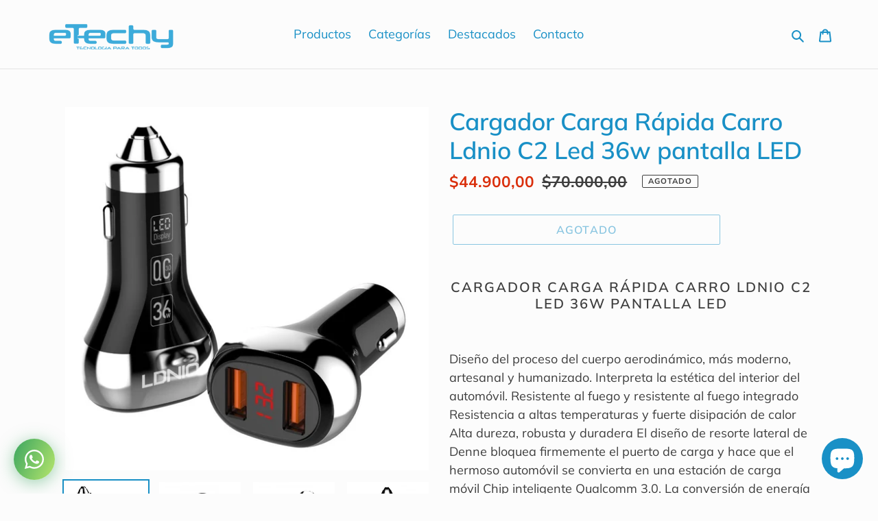

--- FILE ---
content_type: text/html; charset=utf-8
request_url: https://etechyshop.com/products/cargador-carga-rapida-carro-ldnio-c2-led-36w-pantalla-led
body_size: 23779
content:
<!doctype html>
<html class="no-js" lang="es">
<head>
  <meta charset="utf-8">
  <meta http-equiv="X-UA-Compatible" content="IE=edge,chrome=1">
  <meta name="viewport" content="width=device-width,initial-scale=1">
  <meta name="theme-color" content="#1990c6">

  <link rel="preconnect" href="https://cdn.shopify.com" crossorigin>
  <link rel="preconnect" href="https://fonts.shopify.com" crossorigin>
  <link rel="preconnect" href="https://monorail-edge.shopifysvc.com"><link rel="preload" href="//etechyshop.com/cdn/shop/t/4/assets/theme.css?v=90287567561269516041603485679" as="style">
  <link rel="preload" as="font" href="//etechyshop.com/cdn/fonts/muli/muli_n6.cc1d2d4222c93c9ee9f6de4489226d2e1332d85b.woff2" type="font/woff2" crossorigin>
  <link rel="preload" as="font" href="//etechyshop.com/cdn/fonts/muli/muli_n4.e949947cfff05efcc994b2e2db40359a04fa9a92.woff2" type="font/woff2" crossorigin>
  <link rel="preload" as="font" href="//etechyshop.com/cdn/fonts/muli/muli_n7.c8c44d0404947d89610714223e630c4cbe005587.woff2" type="font/woff2" crossorigin>
  <link rel="preload" href="//etechyshop.com/cdn/shop/t/4/assets/theme.js?v=7850549236435793891603201997" as="script">
  <link rel="preload" href="//etechyshop.com/cdn/shop/t/4/assets/lazysizes.js?v=63098554868324070131601137608" as="script"><link rel="canonical" href="https://etechyshop.com/products/cargador-carga-rapida-carro-ldnio-c2-led-36w-pantalla-led"><link rel="shortcut icon" href="//etechyshop.com/cdn/shop/files/Favicon_32px_32x32.png?v=1613733745" type="image/png"><title>Cargador Carga Rápida Carro Ldnio C2 Led 36w pantalla LED
&ndash; eTechy SAS</title><meta name="description" content="Cargador Carga Rápida Carro Ldnio C2 Led 36w pantalla LED   Diseño del proceso del cuerpo aerodinámico, más moderno, artesanal y humanizado. Interpreta la estética del interior del automóvil. Resistente al fuego y resistente al fuego integrado Resistencia a altas temperaturas y fuerte disipación de calor Alta dureza, r"><!-- /snippets/social-meta-tags.liquid -->




<meta property="og:site_name" content="eTechy SAS">
<meta property="og:url" content="https://etechyshop.com/products/cargador-carga-rapida-carro-ldnio-c2-led-36w-pantalla-led">
<meta property="og:title" content="Cargador Carga Rápida Carro Ldnio C2 Led 36w pantalla LED">
<meta property="og:type" content="product">
<meta property="og:description" content="Cargador Carga Rápida Carro Ldnio C2 Led 36w pantalla LED   Diseño del proceso del cuerpo aerodinámico, más moderno, artesanal y humanizado. Interpreta la estética del interior del automóvil. Resistente al fuego y resistente al fuego integrado Resistencia a altas temperaturas y fuerte disipación de calor Alta dureza, r">

  <meta property="og:price:amount" content="44.900,00">
  <meta property="og:price:currency" content="COP">

<meta property="og:image" content="http://etechyshop.com/cdn/shop/products/1_0a5ce176-2d1d-442d-b616-04594356e53a_1200x1200.jpg?v=1602864337"><meta property="og:image" content="http://etechyshop.com/cdn/shop/products/3_29457604-dc73-4a1c-905f-71ae85597eb5_1200x1200.jpg?v=1602864337"><meta property="og:image" content="http://etechyshop.com/cdn/shop/products/4_7e02491e-daaa-4568-b0a6-0642c25438ba_1200x1200.jpg?v=1602864337">
<meta property="og:image:secure_url" content="https://etechyshop.com/cdn/shop/products/1_0a5ce176-2d1d-442d-b616-04594356e53a_1200x1200.jpg?v=1602864337"><meta property="og:image:secure_url" content="https://etechyshop.com/cdn/shop/products/3_29457604-dc73-4a1c-905f-71ae85597eb5_1200x1200.jpg?v=1602864337"><meta property="og:image:secure_url" content="https://etechyshop.com/cdn/shop/products/4_7e02491e-daaa-4568-b0a6-0642c25438ba_1200x1200.jpg?v=1602864337">


  <meta name="twitter:site" content="@etechy_shop">

<meta name="twitter:card" content="summary_large_image">
<meta name="twitter:title" content="Cargador Carga Rápida Carro Ldnio C2 Led 36w pantalla LED">
<meta name="twitter:description" content="Cargador Carga Rápida Carro Ldnio C2 Led 36w pantalla LED   Diseño del proceso del cuerpo aerodinámico, más moderno, artesanal y humanizado. Interpreta la estética del interior del automóvil. Resistente al fuego y resistente al fuego integrado Resistencia a altas temperaturas y fuerte disipación de calor Alta dureza, r">

  
<style data-shopify>
:root {
    --color-text: #1990c6;
    --color-text-rgb: 25, 144, 198;
    --color-body-text: #3d3d3d;
    --color-sale-text: #da2f0c;
    --color-small-button-text-border: #162950;
    --color-text-field: #ffffff;
    --color-text-field-text: #162950;
    --color-text-field-text-rgb: 22, 41, 80;

    --color-btn-primary: #1990c6;
    --color-btn-primary-darker: #136f99;
    --color-btn-primary-text: #ffffff;

    --color-blankstate: rgba(61, 61, 61, 0.35);
    --color-blankstate-border: rgba(61, 61, 61, 0.2);
    --color-blankstate-background: rgba(61, 61, 61, 0.1);

    --color-text-focus:#136f99;
    --color-overlay-text-focus:#e6e6e6;
    --color-btn-primary-focus:#136f99;
    --color-btn-social-focus:#cbcbcb;
    --color-small-button-text-border-focus:#27488c;
    --predictive-search-focus:#efefef;

    --color-body: #fcfcfc;
    --color-bg: #fcfcfc;
    --color-bg-rgb: 252, 252, 252;
    --color-bg-alt: rgba(61, 61, 61, 0.05);
    --color-bg-currency-selector: rgba(61, 61, 61, 0.2);

    --color-overlay-title-text: #ffffff;
    --color-image-overlay: #3d3d3d;
    --color-image-overlay-rgb: 61, 61, 61;--opacity-image-overlay: 0.4;--hover-overlay-opacity: 0.8;

    --color-border: #e4e4e4;
    --color-border-form: #909090;
    --color-border-form-darker: #767676;

    --svg-select-icon: url(//etechyshop.com/cdn/shop/t/4/assets/ico-select.svg?v=48803375421089217581601137623);
    --slick-img-url: url(//etechyshop.com/cdn/shop/t/4/assets/ajax-loader.gif?v=41356863302472015721601137606);

    --font-weight-body--bold: 700;
    --font-weight-body--bolder: 700;

    --font-stack-header: Muli, sans-serif;
    --font-style-header: normal;
    --font-weight-header: 600;

    --font-stack-body: Muli, sans-serif;
    --font-style-body: normal;
    --font-weight-body: 400;

    --font-size-header: 26;

    --font-size-base: 18;

    --font-h1-desktop: 35;
    --font-h1-mobile: 32;
    --font-h2-desktop: 20;
    --font-h2-mobile: 18;
    --font-h3-mobile: 20;
    --font-h4-desktop: 17;
    --font-h4-mobile: 15;
    --font-h5-desktop: 15;
    --font-h5-mobile: 13;
    --font-h6-desktop: 14;
    --font-h6-mobile: 12;

    --font-mega-title-large-desktop: 65;

    --font-rich-text-large: 20;
    --font-rich-text-small: 15;

    
--color-video-bg: #efefef;

    
    --global-color-image-loader-primary: rgba(25, 144, 198, 0.06);
    --global-color-image-loader-secondary: rgba(25, 144, 198, 0.12);
  }
</style>


  <style>*,::after,::before{box-sizing:border-box}body{margin:0}body,html{background-color:var(--color-body)}body,button{font-size:calc(var(--font-size-base) * 1px);font-family:var(--font-stack-body);font-style:var(--font-style-body);font-weight:var(--font-weight-body);color:var(--color-text);line-height:1.5}body,button{-webkit-font-smoothing:antialiased;-webkit-text-size-adjust:100%}.border-bottom{border-bottom:1px solid var(--color-border)}.btn--link{background-color:transparent;border:0;margin:0;color:var(--color-text);text-align:left}.text-right{text-align:right}.icon{display:inline-block;width:20px;height:20px;vertical-align:middle;fill:currentColor}.icon__fallback-text,.visually-hidden{position:absolute!important;overflow:hidden;clip:rect(0 0 0 0);height:1px;width:1px;margin:-1px;padding:0;border:0}svg.icon:not(.icon--full-color) circle,svg.icon:not(.icon--full-color) ellipse,svg.icon:not(.icon--full-color) g,svg.icon:not(.icon--full-color) line,svg.icon:not(.icon--full-color) path,svg.icon:not(.icon--full-color) polygon,svg.icon:not(.icon--full-color) polyline,svg.icon:not(.icon--full-color) rect,symbol.icon:not(.icon--full-color) circle,symbol.icon:not(.icon--full-color) ellipse,symbol.icon:not(.icon--full-color) g,symbol.icon:not(.icon--full-color) line,symbol.icon:not(.icon--full-color) path,symbol.icon:not(.icon--full-color) polygon,symbol.icon:not(.icon--full-color) polyline,symbol.icon:not(.icon--full-color) rect{fill:inherit;stroke:inherit}li{list-style:none}.list--inline{padding:0;margin:0}.list--inline>li{display:inline-block;margin-bottom:0;vertical-align:middle}a{color:var(--color-text);text-decoration:none}.h1,.h2,h1,h2{margin:0 0 17.5px;font-family:var(--font-stack-header);font-style:var(--font-style-header);font-weight:var(--font-weight-header);line-height:1.2;overflow-wrap:break-word;word-wrap:break-word}.h1 a,.h2 a,h1 a,h2 a{color:inherit;text-decoration:none;font-weight:inherit}.h1,h1{font-size:calc(((var(--font-h1-desktop))/ (var(--font-size-base))) * 1em);text-transform:none;letter-spacing:0}@media only screen and (max-width:749px){.h1,h1{font-size:calc(((var(--font-h1-mobile))/ (var(--font-size-base))) * 1em)}}.h2,h2{font-size:calc(((var(--font-h2-desktop))/ (var(--font-size-base))) * 1em);text-transform:uppercase;letter-spacing:.1em}@media only screen and (max-width:749px){.h2,h2{font-size:calc(((var(--font-h2-mobile))/ (var(--font-size-base))) * 1em)}}p{color:var(--color-body-text);margin:0 0 19.44444px}@media only screen and (max-width:749px){p{font-size:calc(((var(--font-size-base) - 1)/ (var(--font-size-base))) * 1em)}}p:last-child{margin-bottom:0}@media only screen and (max-width:749px){.small--hide{display:none!important}}.grid{list-style:none;margin:0;padding:0;margin-left:-30px}.grid::after{content:'';display:table;clear:both}@media only screen and (max-width:749px){.grid{margin-left:-22px}}.grid::after{content:'';display:table;clear:both}.grid--no-gutters{margin-left:0}.grid--no-gutters .grid__item{padding-left:0}.grid--table{display:table;table-layout:fixed;width:100%}.grid--table>.grid__item{float:none;display:table-cell;vertical-align:middle}.grid__item{float:left;padding-left:30px;width:100%}@media only screen and (max-width:749px){.grid__item{padding-left:22px}}.grid__item[class*="--push"]{position:relative}@media only screen and (min-width:750px){.medium-up--one-quarter{width:25%}.medium-up--push-one-third{width:33.33%}.medium-up--one-half{width:50%}.medium-up--push-one-third{left:33.33%;position:relative}}.site-header{position:relative;background-color:var(--color-body)}@media only screen and (max-width:749px){.site-header{border-bottom:1px solid var(--color-border)}}@media only screen and (min-width:750px){.site-header{padding:0 55px}.site-header.logo--center{padding-top:30px}}.site-header__logo{margin:15px 0}.logo-align--center .site-header__logo{text-align:center;margin:0 auto}@media only screen and (max-width:749px){.logo-align--center .site-header__logo{text-align:left;margin:15px 0}}@media only screen and (max-width:749px){.site-header__logo{padding-left:22px;text-align:left}.site-header__logo img{margin:0}}.site-header__logo-link{display:inline-block;word-break:break-word}@media only screen and (min-width:750px){.logo-align--center .site-header__logo-link{margin:0 auto}}.site-header__logo-image{display:block}@media only screen and (min-width:750px){.site-header__logo-image{margin:0 auto}}.site-header__logo-image img{width:100%}.site-header__logo-image--centered img{margin:0 auto}.site-header__logo img{display:block}.site-header__icons{position:relative;white-space:nowrap}@media only screen and (max-width:749px){.site-header__icons{width:auto;padding-right:13px}.site-header__icons .btn--link,.site-header__icons .site-header__cart{font-size:calc(((var(--font-size-base))/ (var(--font-size-base))) * 1em)}}.site-header__icons-wrapper{position:relative;display:-webkit-flex;display:-ms-flexbox;display:flex;width:100%;-ms-flex-align:center;-webkit-align-items:center;-moz-align-items:center;-ms-align-items:center;-o-align-items:center;align-items:center;-webkit-justify-content:flex-end;-ms-justify-content:flex-end;justify-content:flex-end}.site-header__account,.site-header__cart,.site-header__search{position:relative}.site-header__search.site-header__icon{display:none}@media only screen and (min-width:1400px){.site-header__search.site-header__icon{display:block}}.site-header__search-toggle{display:block}@media only screen and (min-width:750px){.site-header__account,.site-header__cart{padding:10px 11px}}.site-header__cart-title,.site-header__search-title{position:absolute!important;overflow:hidden;clip:rect(0 0 0 0);height:1px;width:1px;margin:-1px;padding:0;border:0;display:block;vertical-align:middle}.site-header__cart-title{margin-right:3px}.site-header__cart-count{display:flex;align-items:center;justify-content:center;position:absolute;right:.4rem;top:.2rem;font-weight:700;background-color:var(--color-btn-primary);color:var(--color-btn-primary-text);border-radius:50%;min-width:1em;height:1em}.site-header__cart-count span{font-family:HelveticaNeue,"Helvetica Neue",Helvetica,Arial,sans-serif;font-size:calc(11em / 16);line-height:1}@media only screen and (max-width:749px){.site-header__cart-count{top:calc(7em / 16);right:0;border-radius:50%;min-width:calc(19em / 16);height:calc(19em / 16)}}@media only screen and (max-width:749px){.site-header__cart-count span{padding:.25em calc(6em / 16);font-size:12px}}.site-header__menu{display:none}@media only screen and (max-width:749px){.site-header__icon{display:inline-block;vertical-align:middle;padding:10px 11px;margin:0}}@media only screen and (min-width:750px){.site-header__icon .icon-search{margin-right:3px}}.announcement-bar{z-index:10;position:relative;text-align:center;border-bottom:1px solid transparent;padding:2px}.announcement-bar__link{display:block}.announcement-bar__message{display:block;padding:11px 22px;font-size:calc(((16)/ (var(--font-size-base))) * 1em);font-weight:var(--font-weight-header)}@media only screen and (min-width:750px){.announcement-bar__message{padding-left:55px;padding-right:55px}}.site-nav{position:relative;padding:0;text-align:center;margin:25px 0}.site-nav a{padding:3px 10px}.site-nav__link{display:block;white-space:nowrap}.site-nav--centered .site-nav__link{padding-top:0}.site-nav__link .icon-chevron-down{width:calc(8em / 16);height:calc(8em / 16);margin-left:.5rem}.site-nav__label{border-bottom:1px solid transparent}.site-nav__link--active .site-nav__label{border-bottom-color:var(--color-text)}.site-nav__link--button{border:none;background-color:transparent;padding:3px 10px}.site-header__mobile-nav{z-index:11;position:relative;background-color:var(--color-body)}@media only screen and (max-width:749px){.site-header__mobile-nav{display:-webkit-flex;display:-ms-flexbox;display:flex;width:100%;-ms-flex-align:center;-webkit-align-items:center;-moz-align-items:center;-ms-align-items:center;-o-align-items:center;align-items:center}}.mobile-nav--open .icon-close{display:none}.main-content{opacity:0}.main-content .shopify-section{display:none}.main-content .shopify-section:first-child{display:inherit}.critical-hidden{display:none}</style>

  <script>
    window.performance.mark('debut:theme_stylesheet_loaded.start');

    function onLoadStylesheet() {
      performance.mark('debut:theme_stylesheet_loaded.end');
      performance.measure('debut:theme_stylesheet_loaded', 'debut:theme_stylesheet_loaded.start', 'debut:theme_stylesheet_loaded.end');

      var url = "//etechyshop.com/cdn/shop/t/4/assets/theme.css?v=90287567561269516041603485679";
      var link = document.querySelector('link[href="' + url + '"]');
      link.loaded = true;
      link.dispatchEvent(new Event('load'));
    }
  </script>

  <link rel="stylesheet" href="//etechyshop.com/cdn/shop/t/4/assets/theme.css?v=90287567561269516041603485679" type="text/css" media="print" onload="this.media='all';onLoadStylesheet()">

  <style>
    @font-face {
  font-family: Muli;
  font-weight: 600;
  font-style: normal;
  font-display: swap;
  src: url("//etechyshop.com/cdn/fonts/muli/muli_n6.cc1d2d4222c93c9ee9f6de4489226d2e1332d85b.woff2") format("woff2"),
       url("//etechyshop.com/cdn/fonts/muli/muli_n6.2bb79714f197c09d3f5905925734a3f1166d5d27.woff") format("woff");
}

    @font-face {
  font-family: Muli;
  font-weight: 400;
  font-style: normal;
  font-display: swap;
  src: url("//etechyshop.com/cdn/fonts/muli/muli_n4.e949947cfff05efcc994b2e2db40359a04fa9a92.woff2") format("woff2"),
       url("//etechyshop.com/cdn/fonts/muli/muli_n4.35355e4a0c27c9bc94d9af3f9bcb586d8229277a.woff") format("woff");
}

    @font-face {
  font-family: Muli;
  font-weight: 700;
  font-style: normal;
  font-display: swap;
  src: url("//etechyshop.com/cdn/fonts/muli/muli_n7.c8c44d0404947d89610714223e630c4cbe005587.woff2") format("woff2"),
       url("//etechyshop.com/cdn/fonts/muli/muli_n7.4cbcffea6175d46b4d67e9408244a5b38c2ac568.woff") format("woff");
}

    @font-face {
  font-family: Muli;
  font-weight: 700;
  font-style: normal;
  font-display: swap;
  src: url("//etechyshop.com/cdn/fonts/muli/muli_n7.c8c44d0404947d89610714223e630c4cbe005587.woff2") format("woff2"),
       url("//etechyshop.com/cdn/fonts/muli/muli_n7.4cbcffea6175d46b4d67e9408244a5b38c2ac568.woff") format("woff");
}

    @font-face {
  font-family: Muli;
  font-weight: 400;
  font-style: italic;
  font-display: swap;
  src: url("//etechyshop.com/cdn/fonts/muli/muli_i4.c0a1ea800bab5884ab82e4eb25a6bd25121bd08c.woff2") format("woff2"),
       url("//etechyshop.com/cdn/fonts/muli/muli_i4.a6c39b1b31d876de7f99b3646461aa87120de6ed.woff") format("woff");
}

    @font-face {
  font-family: Muli;
  font-weight: 700;
  font-style: italic;
  font-display: swap;
  src: url("//etechyshop.com/cdn/fonts/muli/muli_i7.34eedbf231efa20bd065d55f6f71485730632c7b.woff2") format("woff2"),
       url("//etechyshop.com/cdn/fonts/muli/muli_i7.2b4df846821493e68344d0b0212997d071bf38b7.woff") format("woff");
}

  </style>

  <script>
    var theme = {
      breakpoints: {
        medium: 750,
        large: 990,
        widescreen: 1400
      },
      strings: {
        addToCart: "Agregar al carrito",
        soldOut: "Agotado",
        unavailable: "No disponible",
        regularPrice: "Precio habitual",
        salePrice: "Precio de venta",
        sale: "Oferta",
        fromLowestPrice: "de [price]",
        vendor: "Proveedor",
        showMore: "Ver más",
        showLess: "Mostrar menos",
        searchFor: "Buscar",
        addressError: "No se puede encontrar esa dirección",
        addressNoResults: "No results for that address",
        addressQueryLimit: "Se ha excedido el límite de uso de la API de Google . Considere la posibilidad de actualizar a un \u003ca href=\"https:\/\/developers.google.com\/maps\/premium\/usage-limits\"\u003ePlan Premium\u003c\/a\u003e.",
        authError: "Hubo un problema de autenticación con su cuenta de Google Maps.",
        newWindow: "Abre en una nueva ventana.",
        external: "Abre sitio externo.",
        newWindowExternal: "Abre sitio externo externo en una nueva ventana.",
        removeLabel: "Eliminar [product]",
        update: "Actualizar carrito",
        quantity: "Cantidad",
        discountedTotal: "Descuento total",
        regularTotal: "Precio regular total",
        priceColumn: "Ver la columna de Precio para detalles del descuento.",
        quantityMinimumMessage: "La cantidad debe ser 1 o más",
        cartError: "Se ha producido un error al actualizar tu carrito. Vuelve a intentarlo.",
        removedItemMessage: "Eliminó \u003cspan class=\"cart__removed-product-details\"\u003e([quantity]) [link]\u003c\/span\u003e de tu carrito de compra.",
        unitPrice: "Precio unitario",
        unitPriceSeparator: "por",
        oneCartCount: "1 artículo",
        otherCartCount: "[count] artículos",
        quantityLabel: "Cantidad: [count]",
        products: "Productos",
        loading: "Cargando",
        number_of_results: "[result_number] de [results_count]",
        number_of_results_found: "[results_count] resultados encontrados",
        one_result_found: "1 resultado encontrado"
      },
      moneyFormat: "${{amount_with_comma_separator}}",
      moneyFormatWithCurrency: "${{amount_with_comma_separator}} COP",
      settings: {
        predictiveSearchEnabled: true,
        predictiveSearchShowPrice: false,
        predictiveSearchShowVendor: false
      },
      stylesheet: "//etechyshop.com/cdn/shop/t/4/assets/theme.css?v=90287567561269516041603485679"
    }

    document.documentElement.className = document.documentElement.className.replace('no-js', 'js');
  </script><script src="//etechyshop.com/cdn/shop/t/4/assets/theme.js?v=7850549236435793891603201997" defer="defer"></script>
  <script src="//etechyshop.com/cdn/shop/t/4/assets/lazysizes.js?v=63098554868324070131601137608" async="async"></script>

  <script type="text/javascript">
    if (window.MSInputMethodContext && document.documentMode) {
      var scripts = document.getElementsByTagName('script')[0];
      var polyfill = document.createElement("script");
      polyfill.defer = true;
      polyfill.src = "//etechyshop.com/cdn/shop/t/4/assets/ie11CustomProperties.min.js?v=146208399201472936201601137607";

      scripts.parentNode.insertBefore(polyfill, scripts);
    }
  </script>

  <script>window.performance && window.performance.mark && window.performance.mark('shopify.content_for_header.start');</script><meta id="shopify-digital-wallet" name="shopify-digital-wallet" content="/37861359752/digital_wallets/dialog">
<link rel="alternate" type="application/json+oembed" href="https://etechyshop.com/products/cargador-carga-rapida-carro-ldnio-c2-led-36w-pantalla-led.oembed">
<script async="async" src="/checkouts/internal/preloads.js?locale=es-CO"></script>
<script id="shopify-features" type="application/json">{"accessToken":"1b9af0cd8d05dac0a2a76caa6b8cb2aa","betas":["rich-media-storefront-analytics"],"domain":"etechyshop.com","predictiveSearch":true,"shopId":37861359752,"locale":"es"}</script>
<script>var Shopify = Shopify || {};
Shopify.shop = "etechy-sas.myshopify.com";
Shopify.locale = "es";
Shopify.currency = {"active":"COP","rate":"1.0"};
Shopify.country = "CO";
Shopify.theme = {"name":"Principal","id":97207419016,"schema_name":"Debut","schema_version":"17.5.0","theme_store_id":796,"role":"main"};
Shopify.theme.handle = "null";
Shopify.theme.style = {"id":null,"handle":null};
Shopify.cdnHost = "etechyshop.com/cdn";
Shopify.routes = Shopify.routes || {};
Shopify.routes.root = "/";</script>
<script type="module">!function(o){(o.Shopify=o.Shopify||{}).modules=!0}(window);</script>
<script>!function(o){function n(){var o=[];function n(){o.push(Array.prototype.slice.apply(arguments))}return n.q=o,n}var t=o.Shopify=o.Shopify||{};t.loadFeatures=n(),t.autoloadFeatures=n()}(window);</script>
<script id="shop-js-analytics" type="application/json">{"pageType":"product"}</script>
<script defer="defer" async type="module" src="//etechyshop.com/cdn/shopifycloud/shop-js/modules/v2/client.init-shop-cart-sync_Co8-4uhy.es.esm.js"></script>
<script defer="defer" async type="module" src="//etechyshop.com/cdn/shopifycloud/shop-js/modules/v2/chunk.common_Ce48s7hH.esm.js"></script>
<script type="module">
  await import("//etechyshop.com/cdn/shopifycloud/shop-js/modules/v2/client.init-shop-cart-sync_Co8-4uhy.es.esm.js");
await import("//etechyshop.com/cdn/shopifycloud/shop-js/modules/v2/chunk.common_Ce48s7hH.esm.js");

  window.Shopify.SignInWithShop?.initShopCartSync?.({"fedCMEnabled":true,"windoidEnabled":true});

</script>
<script>(function() {
  var isLoaded = false;
  function asyncLoad() {
    if (isLoaded) return;
    isLoaded = true;
    var urls = ["https:\/\/cdn.shopify.com\/s\/files\/1\/0184\/4255\/1360\/files\/whatsapp.v2.min.js?v=1603433644\u0026shop=etechy-sas.myshopify.com"];
    for (var i = 0; i < urls.length; i++) {
      var s = document.createElement('script');
      s.type = 'text/javascript';
      s.async = true;
      s.src = urls[i];
      var x = document.getElementsByTagName('script')[0];
      x.parentNode.insertBefore(s, x);
    }
  };
  if(window.attachEvent) {
    window.attachEvent('onload', asyncLoad);
  } else {
    window.addEventListener('load', asyncLoad, false);
  }
})();</script>
<script id="__st">var __st={"a":37861359752,"offset":-18000,"reqid":"eae06175-32d8-4873-b29b-cd3b8aa7bd91-1766005307","pageurl":"etechyshop.com\/products\/cargador-carga-rapida-carro-ldnio-c2-led-36w-pantalla-led","u":"ba02db2bf0a5","p":"product","rtyp":"product","rid":5177130254472};</script>
<script>window.ShopifyPaypalV4VisibilityTracking = true;</script>
<script id="captcha-bootstrap">!function(){'use strict';const t='contact',e='account',n='new_comment',o=[[t,t],['blogs',n],['comments',n],[t,'customer']],c=[[e,'customer_login'],[e,'guest_login'],[e,'recover_customer_password'],[e,'create_customer']],r=t=>t.map((([t,e])=>`form[action*='/${t}']:not([data-nocaptcha='true']) input[name='form_type'][value='${e}']`)).join(','),a=t=>()=>t?[...document.querySelectorAll(t)].map((t=>t.form)):[];function s(){const t=[...o],e=r(t);return a(e)}const i='password',u='form_key',d=['recaptcha-v3-token','g-recaptcha-response','h-captcha-response',i],f=()=>{try{return window.sessionStorage}catch{return}},m='__shopify_v',_=t=>t.elements[u];function p(t,e,n=!1){try{const o=window.sessionStorage,c=JSON.parse(o.getItem(e)),{data:r}=function(t){const{data:e,action:n}=t;return t[m]||n?{data:e,action:n}:{data:t,action:n}}(c);for(const[e,n]of Object.entries(r))t.elements[e]&&(t.elements[e].value=n);n&&o.removeItem(e)}catch(o){console.error('form repopulation failed',{error:o})}}const l='form_type',E='cptcha';function T(t){t.dataset[E]=!0}const w=window,h=w.document,L='Shopify',v='ce_forms',y='captcha';let A=!1;((t,e)=>{const n=(g='f06e6c50-85a8-45c8-87d0-21a2b65856fe',I='https://cdn.shopify.com/shopifycloud/storefront-forms-hcaptcha/ce_storefront_forms_captcha_hcaptcha.v1.5.2.iife.js',D={infoText:'Protegido por hCaptcha',privacyText:'Privacidad',termsText:'Términos'},(t,e,n)=>{const o=w[L][v],c=o.bindForm;if(c)return c(t,g,e,D).then(n);var r;o.q.push([[t,g,e,D],n]),r=I,A||(h.body.append(Object.assign(h.createElement('script'),{id:'captcha-provider',async:!0,src:r})),A=!0)});var g,I,D;w[L]=w[L]||{},w[L][v]=w[L][v]||{},w[L][v].q=[],w[L][y]=w[L][y]||{},w[L][y].protect=function(t,e){n(t,void 0,e),T(t)},Object.freeze(w[L][y]),function(t,e,n,w,h,L){const[v,y,A,g]=function(t,e,n){const i=e?o:[],u=t?c:[],d=[...i,...u],f=r(d),m=r(i),_=r(d.filter((([t,e])=>n.includes(e))));return[a(f),a(m),a(_),s()]}(w,h,L),I=t=>{const e=t.target;return e instanceof HTMLFormElement?e:e&&e.form},D=t=>v().includes(t);t.addEventListener('submit',(t=>{const e=I(t);if(!e)return;const n=D(e)&&!e.dataset.hcaptchaBound&&!e.dataset.recaptchaBound,o=_(e),c=g().includes(e)&&(!o||!o.value);(n||c)&&t.preventDefault(),c&&!n&&(function(t){try{if(!f())return;!function(t){const e=f();if(!e)return;const n=_(t);if(!n)return;const o=n.value;o&&e.removeItem(o)}(t);const e=Array.from(Array(32),(()=>Math.random().toString(36)[2])).join('');!function(t,e){_(t)||t.append(Object.assign(document.createElement('input'),{type:'hidden',name:u})),t.elements[u].value=e}(t,e),function(t,e){const n=f();if(!n)return;const o=[...t.querySelectorAll(`input[type='${i}']`)].map((({name:t})=>t)),c=[...d,...o],r={};for(const[a,s]of new FormData(t).entries())c.includes(a)||(r[a]=s);n.setItem(e,JSON.stringify({[m]:1,action:t.action,data:r}))}(t,e)}catch(e){console.error('failed to persist form',e)}}(e),e.submit())}));const S=(t,e)=>{t&&!t.dataset[E]&&(n(t,e.some((e=>e===t))),T(t))};for(const o of['focusin','change'])t.addEventListener(o,(t=>{const e=I(t);D(e)&&S(e,y())}));const B=e.get('form_key'),M=e.get(l),P=B&&M;t.addEventListener('DOMContentLoaded',(()=>{const t=y();if(P)for(const e of t)e.elements[l].value===M&&p(e,B);[...new Set([...A(),...v().filter((t=>'true'===t.dataset.shopifyCaptcha))])].forEach((e=>S(e,t)))}))}(h,new URLSearchParams(w.location.search),n,t,e,['guest_login'])})(!0,!0)}();</script>
<script integrity="sha256-52AcMU7V7pcBOXWImdc/TAGTFKeNjmkeM1Pvks/DTgc=" data-source-attribution="shopify.loadfeatures" defer="defer" src="//etechyshop.com/cdn/shopifycloud/storefront/assets/storefront/load_feature-81c60534.js" crossorigin="anonymous"></script>
<script data-source-attribution="shopify.dynamic_checkout.dynamic.init">var Shopify=Shopify||{};Shopify.PaymentButton=Shopify.PaymentButton||{isStorefrontPortableWallets:!0,init:function(){window.Shopify.PaymentButton.init=function(){};var t=document.createElement("script");t.src="https://etechyshop.com/cdn/shopifycloud/portable-wallets/latest/portable-wallets.es.js",t.type="module",document.head.appendChild(t)}};
</script>
<script data-source-attribution="shopify.dynamic_checkout.buyer_consent">
  function portableWalletsHideBuyerConsent(e){var t=document.getElementById("shopify-buyer-consent"),n=document.getElementById("shopify-subscription-policy-button");t&&n&&(t.classList.add("hidden"),t.setAttribute("aria-hidden","true"),n.removeEventListener("click",e))}function portableWalletsShowBuyerConsent(e){var t=document.getElementById("shopify-buyer-consent"),n=document.getElementById("shopify-subscription-policy-button");t&&n&&(t.classList.remove("hidden"),t.removeAttribute("aria-hidden"),n.addEventListener("click",e))}window.Shopify?.PaymentButton&&(window.Shopify.PaymentButton.hideBuyerConsent=portableWalletsHideBuyerConsent,window.Shopify.PaymentButton.showBuyerConsent=portableWalletsShowBuyerConsent);
</script>
<script>
  function portableWalletsCleanup(e){e&&e.src&&console.error("Failed to load portable wallets script "+e.src);var t=document.querySelectorAll("shopify-accelerated-checkout .shopify-payment-button__skeleton, shopify-accelerated-checkout-cart .wallet-cart-button__skeleton"),e=document.getElementById("shopify-buyer-consent");for(let e=0;e<t.length;e++)t[e].remove();e&&e.remove()}function portableWalletsNotLoadedAsModule(e){e instanceof ErrorEvent&&"string"==typeof e.message&&e.message.includes("import.meta")&&"string"==typeof e.filename&&e.filename.includes("portable-wallets")&&(window.removeEventListener("error",portableWalletsNotLoadedAsModule),window.Shopify.PaymentButton.failedToLoad=e,"loading"===document.readyState?document.addEventListener("DOMContentLoaded",window.Shopify.PaymentButton.init):window.Shopify.PaymentButton.init())}window.addEventListener("error",portableWalletsNotLoadedAsModule);
</script>

<script type="module" src="https://etechyshop.com/cdn/shopifycloud/portable-wallets/latest/portable-wallets.es.js" onError="portableWalletsCleanup(this)" crossorigin="anonymous"></script>
<script nomodule>
  document.addEventListener("DOMContentLoaded", portableWalletsCleanup);
</script>

<link id="shopify-accelerated-checkout-styles" rel="stylesheet" media="screen" href="https://etechyshop.com/cdn/shopifycloud/portable-wallets/latest/accelerated-checkout-backwards-compat.css" crossorigin="anonymous">
<style id="shopify-accelerated-checkout-cart">
        #shopify-buyer-consent {
  margin-top: 1em;
  display: inline-block;
  width: 100%;
}

#shopify-buyer-consent.hidden {
  display: none;
}

#shopify-subscription-policy-button {
  background: none;
  border: none;
  padding: 0;
  text-decoration: underline;
  font-size: inherit;
  cursor: pointer;
}

#shopify-subscription-policy-button::before {
  box-shadow: none;
}

      </style>

<script>window.performance && window.performance.mark && window.performance.mark('shopify.content_for_header.end');</script>
<script src="https://cdn.shopify.com/extensions/7bc9bb47-adfa-4267-963e-cadee5096caf/inbox-1252/assets/inbox-chat-loader.js" type="text/javascript" defer="defer"></script>
<link href="https://monorail-edge.shopifysvc.com" rel="dns-prefetch">
<script>(function(){if ("sendBeacon" in navigator && "performance" in window) {try {var session_token_from_headers = performance.getEntriesByType('navigation')[0].serverTiming.find(x => x.name == '_s').description;} catch {var session_token_from_headers = undefined;}var session_cookie_matches = document.cookie.match(/_shopify_s=([^;]*)/);var session_token_from_cookie = session_cookie_matches && session_cookie_matches.length === 2 ? session_cookie_matches[1] : "";var session_token = session_token_from_headers || session_token_from_cookie || "";function handle_abandonment_event(e) {var entries = performance.getEntries().filter(function(entry) {return /monorail-edge.shopifysvc.com/.test(entry.name);});if (!window.abandonment_tracked && entries.length === 0) {window.abandonment_tracked = true;var currentMs = Date.now();var navigation_start = performance.timing.navigationStart;var payload = {shop_id: 37861359752,url: window.location.href,navigation_start,duration: currentMs - navigation_start,session_token,page_type: "product"};window.navigator.sendBeacon("https://monorail-edge.shopifysvc.com/v1/produce", JSON.stringify({schema_id: "online_store_buyer_site_abandonment/1.1",payload: payload,metadata: {event_created_at_ms: currentMs,event_sent_at_ms: currentMs}}));}}window.addEventListener('pagehide', handle_abandonment_event);}}());</script>
<script id="web-pixels-manager-setup">(function e(e,d,r,n,o){if(void 0===o&&(o={}),!Boolean(null===(a=null===(i=window.Shopify)||void 0===i?void 0:i.analytics)||void 0===a?void 0:a.replayQueue)){var i,a;window.Shopify=window.Shopify||{};var t=window.Shopify;t.analytics=t.analytics||{};var s=t.analytics;s.replayQueue=[],s.publish=function(e,d,r){return s.replayQueue.push([e,d,r]),!0};try{self.performance.mark("wpm:start")}catch(e){}var l=function(){var e={modern:/Edge?\/(1{2}[4-9]|1[2-9]\d|[2-9]\d{2}|\d{4,})\.\d+(\.\d+|)|Firefox\/(1{2}[4-9]|1[2-9]\d|[2-9]\d{2}|\d{4,})\.\d+(\.\d+|)|Chrom(ium|e)\/(9{2}|\d{3,})\.\d+(\.\d+|)|(Maci|X1{2}).+ Version\/(15\.\d+|(1[6-9]|[2-9]\d|\d{3,})\.\d+)([,.]\d+|)( \(\w+\)|)( Mobile\/\w+|) Safari\/|Chrome.+OPR\/(9{2}|\d{3,})\.\d+\.\d+|(CPU[ +]OS|iPhone[ +]OS|CPU[ +]iPhone|CPU IPhone OS|CPU iPad OS)[ +]+(15[._]\d+|(1[6-9]|[2-9]\d|\d{3,})[._]\d+)([._]\d+|)|Android:?[ /-](13[3-9]|1[4-9]\d|[2-9]\d{2}|\d{4,})(\.\d+|)(\.\d+|)|Android.+Firefox\/(13[5-9]|1[4-9]\d|[2-9]\d{2}|\d{4,})\.\d+(\.\d+|)|Android.+Chrom(ium|e)\/(13[3-9]|1[4-9]\d|[2-9]\d{2}|\d{4,})\.\d+(\.\d+|)|SamsungBrowser\/([2-9]\d|\d{3,})\.\d+/,legacy:/Edge?\/(1[6-9]|[2-9]\d|\d{3,})\.\d+(\.\d+|)|Firefox\/(5[4-9]|[6-9]\d|\d{3,})\.\d+(\.\d+|)|Chrom(ium|e)\/(5[1-9]|[6-9]\d|\d{3,})\.\d+(\.\d+|)([\d.]+$|.*Safari\/(?![\d.]+ Edge\/[\d.]+$))|(Maci|X1{2}).+ Version\/(10\.\d+|(1[1-9]|[2-9]\d|\d{3,})\.\d+)([,.]\d+|)( \(\w+\)|)( Mobile\/\w+|) Safari\/|Chrome.+OPR\/(3[89]|[4-9]\d|\d{3,})\.\d+\.\d+|(CPU[ +]OS|iPhone[ +]OS|CPU[ +]iPhone|CPU IPhone OS|CPU iPad OS)[ +]+(10[._]\d+|(1[1-9]|[2-9]\d|\d{3,})[._]\d+)([._]\d+|)|Android:?[ /-](13[3-9]|1[4-9]\d|[2-9]\d{2}|\d{4,})(\.\d+|)(\.\d+|)|Mobile Safari.+OPR\/([89]\d|\d{3,})\.\d+\.\d+|Android.+Firefox\/(13[5-9]|1[4-9]\d|[2-9]\d{2}|\d{4,})\.\d+(\.\d+|)|Android.+Chrom(ium|e)\/(13[3-9]|1[4-9]\d|[2-9]\d{2}|\d{4,})\.\d+(\.\d+|)|Android.+(UC? ?Browser|UCWEB|U3)[ /]?(15\.([5-9]|\d{2,})|(1[6-9]|[2-9]\d|\d{3,})\.\d+)\.\d+|SamsungBrowser\/(5\.\d+|([6-9]|\d{2,})\.\d+)|Android.+MQ{2}Browser\/(14(\.(9|\d{2,})|)|(1[5-9]|[2-9]\d|\d{3,})(\.\d+|))(\.\d+|)|K[Aa][Ii]OS\/(3\.\d+|([4-9]|\d{2,})\.\d+)(\.\d+|)/},d=e.modern,r=e.legacy,n=navigator.userAgent;return n.match(d)?"modern":n.match(r)?"legacy":"unknown"}(),u="modern"===l?"modern":"legacy",c=(null!=n?n:{modern:"",legacy:""})[u],f=function(e){return[e.baseUrl,"/wpm","/b",e.hashVersion,"modern"===e.buildTarget?"m":"l",".js"].join("")}({baseUrl:d,hashVersion:r,buildTarget:u}),m=function(e){var d=e.version,r=e.bundleTarget,n=e.surface,o=e.pageUrl,i=e.monorailEndpoint;return{emit:function(e){var a=e.status,t=e.errorMsg,s=(new Date).getTime(),l=JSON.stringify({metadata:{event_sent_at_ms:s},events:[{schema_id:"web_pixels_manager_load/3.1",payload:{version:d,bundle_target:r,page_url:o,status:a,surface:n,error_msg:t},metadata:{event_created_at_ms:s}}]});if(!i)return console&&console.warn&&console.warn("[Web Pixels Manager] No Monorail endpoint provided, skipping logging."),!1;try{return self.navigator.sendBeacon.bind(self.navigator)(i,l)}catch(e){}var u=new XMLHttpRequest;try{return u.open("POST",i,!0),u.setRequestHeader("Content-Type","text/plain"),u.send(l),!0}catch(e){return console&&console.warn&&console.warn("[Web Pixels Manager] Got an unhandled error while logging to Monorail."),!1}}}}({version:r,bundleTarget:l,surface:e.surface,pageUrl:self.location.href,monorailEndpoint:e.monorailEndpoint});try{o.browserTarget=l,function(e){var d=e.src,r=e.async,n=void 0===r||r,o=e.onload,i=e.onerror,a=e.sri,t=e.scriptDataAttributes,s=void 0===t?{}:t,l=document.createElement("script"),u=document.querySelector("head"),c=document.querySelector("body");if(l.async=n,l.src=d,a&&(l.integrity=a,l.crossOrigin="anonymous"),s)for(var f in s)if(Object.prototype.hasOwnProperty.call(s,f))try{l.dataset[f]=s[f]}catch(e){}if(o&&l.addEventListener("load",o),i&&l.addEventListener("error",i),u)u.appendChild(l);else{if(!c)throw new Error("Did not find a head or body element to append the script");c.appendChild(l)}}({src:f,async:!0,onload:function(){if(!function(){var e,d;return Boolean(null===(d=null===(e=window.Shopify)||void 0===e?void 0:e.analytics)||void 0===d?void 0:d.initialized)}()){var d=window.webPixelsManager.init(e)||void 0;if(d){var r=window.Shopify.analytics;r.replayQueue.forEach((function(e){var r=e[0],n=e[1],o=e[2];d.publishCustomEvent(r,n,o)})),r.replayQueue=[],r.publish=d.publishCustomEvent,r.visitor=d.visitor,r.initialized=!0}}},onerror:function(){return m.emit({status:"failed",errorMsg:"".concat(f," has failed to load")})},sri:function(e){var d=/^sha384-[A-Za-z0-9+/=]+$/;return"string"==typeof e&&d.test(e)}(c)?c:"",scriptDataAttributes:o}),m.emit({status:"loading"})}catch(e){m.emit({status:"failed",errorMsg:(null==e?void 0:e.message)||"Unknown error"})}}})({shopId: 37861359752,storefrontBaseUrl: "https://etechyshop.com",extensionsBaseUrl: "https://extensions.shopifycdn.com/cdn/shopifycloud/web-pixels-manager",monorailEndpoint: "https://monorail-edge.shopifysvc.com/unstable/produce_batch",surface: "storefront-renderer",enabledBetaFlags: ["2dca8a86"],webPixelsConfigList: [{"id":"72515720","eventPayloadVersion":"v1","runtimeContext":"LAX","scriptVersion":"1","type":"CUSTOM","privacyPurposes":["ANALYTICS"],"name":"Google Analytics tag (migrated)"},{"id":"shopify-app-pixel","configuration":"{}","eventPayloadVersion":"v1","runtimeContext":"STRICT","scriptVersion":"0450","apiClientId":"shopify-pixel","type":"APP","privacyPurposes":["ANALYTICS","MARKETING"]},{"id":"shopify-custom-pixel","eventPayloadVersion":"v1","runtimeContext":"LAX","scriptVersion":"0450","apiClientId":"shopify-pixel","type":"CUSTOM","privacyPurposes":["ANALYTICS","MARKETING"]}],isMerchantRequest: false,initData: {"shop":{"name":"eTechy SAS","paymentSettings":{"currencyCode":"COP"},"myshopifyDomain":"etechy-sas.myshopify.com","countryCode":"CO","storefrontUrl":"https:\/\/etechyshop.com"},"customer":null,"cart":null,"checkout":null,"productVariants":[{"price":{"amount":44900.0,"currencyCode":"COP"},"product":{"title":"Cargador Carga Rápida Carro Ldnio C2 Led 36w pantalla LED","vendor":"LDNIO","id":"5177130254472","untranslatedTitle":"Cargador Carga Rápida Carro Ldnio C2 Led 36w pantalla LED","url":"\/products\/cargador-carga-rapida-carro-ldnio-c2-led-36w-pantalla-led","type":"Accesorios Celulares"},"id":"34528057557128","image":{"src":"\/\/etechyshop.com\/cdn\/shop\/products\/1_0a5ce176-2d1d-442d-b616-04594356e53a.jpg?v=1602864337"},"sku":"LDNIO C2","title":"Default Title","untranslatedTitle":"Default Title"}],"purchasingCompany":null},},"https://etechyshop.com/cdn","ae1676cfwd2530674p4253c800m34e853cb",{"modern":"","legacy":""},{"shopId":"37861359752","storefrontBaseUrl":"https:\/\/etechyshop.com","extensionBaseUrl":"https:\/\/extensions.shopifycdn.com\/cdn\/shopifycloud\/web-pixels-manager","surface":"storefront-renderer","enabledBetaFlags":"[\"2dca8a86\"]","isMerchantRequest":"false","hashVersion":"ae1676cfwd2530674p4253c800m34e853cb","publish":"custom","events":"[[\"page_viewed\",{}],[\"product_viewed\",{\"productVariant\":{\"price\":{\"amount\":44900.0,\"currencyCode\":\"COP\"},\"product\":{\"title\":\"Cargador Carga Rápida Carro Ldnio C2 Led 36w pantalla LED\",\"vendor\":\"LDNIO\",\"id\":\"5177130254472\",\"untranslatedTitle\":\"Cargador Carga Rápida Carro Ldnio C2 Led 36w pantalla LED\",\"url\":\"\/products\/cargador-carga-rapida-carro-ldnio-c2-led-36w-pantalla-led\",\"type\":\"Accesorios Celulares\"},\"id\":\"34528057557128\",\"image\":{\"src\":\"\/\/etechyshop.com\/cdn\/shop\/products\/1_0a5ce176-2d1d-442d-b616-04594356e53a.jpg?v=1602864337\"},\"sku\":\"LDNIO C2\",\"title\":\"Default Title\",\"untranslatedTitle\":\"Default Title\"}}]]"});</script><script>
  window.ShopifyAnalytics = window.ShopifyAnalytics || {};
  window.ShopifyAnalytics.meta = window.ShopifyAnalytics.meta || {};
  window.ShopifyAnalytics.meta.currency = 'COP';
  var meta = {"product":{"id":5177130254472,"gid":"gid:\/\/shopify\/Product\/5177130254472","vendor":"LDNIO","type":"Accesorios Celulares","variants":[{"id":34528057557128,"price":4490000,"name":"Cargador Carga Rápida Carro Ldnio C2 Led 36w pantalla LED","public_title":null,"sku":"LDNIO C2"}],"remote":false},"page":{"pageType":"product","resourceType":"product","resourceId":5177130254472}};
  for (var attr in meta) {
    window.ShopifyAnalytics.meta[attr] = meta[attr];
  }
</script>
<script class="analytics">
  (function () {
    var customDocumentWrite = function(content) {
      var jquery = null;

      if (window.jQuery) {
        jquery = window.jQuery;
      } else if (window.Checkout && window.Checkout.$) {
        jquery = window.Checkout.$;
      }

      if (jquery) {
        jquery('body').append(content);
      }
    };

    var hasLoggedConversion = function(token) {
      if (token) {
        return document.cookie.indexOf('loggedConversion=' + token) !== -1;
      }
      return false;
    }

    var setCookieIfConversion = function(token) {
      if (token) {
        var twoMonthsFromNow = new Date(Date.now());
        twoMonthsFromNow.setMonth(twoMonthsFromNow.getMonth() + 2);

        document.cookie = 'loggedConversion=' + token + '; expires=' + twoMonthsFromNow;
      }
    }

    var trekkie = window.ShopifyAnalytics.lib = window.trekkie = window.trekkie || [];
    if (trekkie.integrations) {
      return;
    }
    trekkie.methods = [
      'identify',
      'page',
      'ready',
      'track',
      'trackForm',
      'trackLink'
    ];
    trekkie.factory = function(method) {
      return function() {
        var args = Array.prototype.slice.call(arguments);
        args.unshift(method);
        trekkie.push(args);
        return trekkie;
      };
    };
    for (var i = 0; i < trekkie.methods.length; i++) {
      var key = trekkie.methods[i];
      trekkie[key] = trekkie.factory(key);
    }
    trekkie.load = function(config) {
      trekkie.config = config || {};
      trekkie.config.initialDocumentCookie = document.cookie;
      var first = document.getElementsByTagName('script')[0];
      var script = document.createElement('script');
      script.type = 'text/javascript';
      script.onerror = function(e) {
        var scriptFallback = document.createElement('script');
        scriptFallback.type = 'text/javascript';
        scriptFallback.onerror = function(error) {
                var Monorail = {
      produce: function produce(monorailDomain, schemaId, payload) {
        var currentMs = new Date().getTime();
        var event = {
          schema_id: schemaId,
          payload: payload,
          metadata: {
            event_created_at_ms: currentMs,
            event_sent_at_ms: currentMs
          }
        };
        return Monorail.sendRequest("https://" + monorailDomain + "/v1/produce", JSON.stringify(event));
      },
      sendRequest: function sendRequest(endpointUrl, payload) {
        // Try the sendBeacon API
        if (window && window.navigator && typeof window.navigator.sendBeacon === 'function' && typeof window.Blob === 'function' && !Monorail.isIos12()) {
          var blobData = new window.Blob([payload], {
            type: 'text/plain'
          });

          if (window.navigator.sendBeacon(endpointUrl, blobData)) {
            return true;
          } // sendBeacon was not successful

        } // XHR beacon

        var xhr = new XMLHttpRequest();

        try {
          xhr.open('POST', endpointUrl);
          xhr.setRequestHeader('Content-Type', 'text/plain');
          xhr.send(payload);
        } catch (e) {
          console.log(e);
        }

        return false;
      },
      isIos12: function isIos12() {
        return window.navigator.userAgent.lastIndexOf('iPhone; CPU iPhone OS 12_') !== -1 || window.navigator.userAgent.lastIndexOf('iPad; CPU OS 12_') !== -1;
      }
    };
    Monorail.produce('monorail-edge.shopifysvc.com',
      'trekkie_storefront_load_errors/1.1',
      {shop_id: 37861359752,
      theme_id: 97207419016,
      app_name: "storefront",
      context_url: window.location.href,
      source_url: "//etechyshop.com/cdn/s/trekkie.storefront.4b0d51228c8d1703f19d66468963c9de55bf59b0.min.js"});

        };
        scriptFallback.async = true;
        scriptFallback.src = '//etechyshop.com/cdn/s/trekkie.storefront.4b0d51228c8d1703f19d66468963c9de55bf59b0.min.js';
        first.parentNode.insertBefore(scriptFallback, first);
      };
      script.async = true;
      script.src = '//etechyshop.com/cdn/s/trekkie.storefront.4b0d51228c8d1703f19d66468963c9de55bf59b0.min.js';
      first.parentNode.insertBefore(script, first);
    };
    trekkie.load(
      {"Trekkie":{"appName":"storefront","development":false,"defaultAttributes":{"shopId":37861359752,"isMerchantRequest":null,"themeId":97207419016,"themeCityHash":"11206767273974457984","contentLanguage":"es","currency":"COP","eventMetadataId":"a3678775-7e91-427a-8b9c-847e43e7e499"},"isServerSideCookieWritingEnabled":true,"monorailRegion":"shop_domain","enabledBetaFlags":["65f19447"]},"Session Attribution":{},"S2S":{"facebookCapiEnabled":false,"source":"trekkie-storefront-renderer","apiClientId":580111}}
    );

    var loaded = false;
    trekkie.ready(function() {
      if (loaded) return;
      loaded = true;

      window.ShopifyAnalytics.lib = window.trekkie;

      var originalDocumentWrite = document.write;
      document.write = customDocumentWrite;
      try { window.ShopifyAnalytics.merchantGoogleAnalytics.call(this); } catch(error) {};
      document.write = originalDocumentWrite;

      window.ShopifyAnalytics.lib.page(null,{"pageType":"product","resourceType":"product","resourceId":5177130254472,"shopifyEmitted":true});

      var match = window.location.pathname.match(/checkouts\/(.+)\/(thank_you|post_purchase)/)
      var token = match? match[1]: undefined;
      if (!hasLoggedConversion(token)) {
        setCookieIfConversion(token);
        window.ShopifyAnalytics.lib.track("Viewed Product",{"currency":"COP","variantId":34528057557128,"productId":5177130254472,"productGid":"gid:\/\/shopify\/Product\/5177130254472","name":"Cargador Carga Rápida Carro Ldnio C2 Led 36w pantalla LED","price":"44900.00","sku":"LDNIO C2","brand":"LDNIO","variant":null,"category":"Accesorios Celulares","nonInteraction":true,"remote":false},undefined,undefined,{"shopifyEmitted":true});
      window.ShopifyAnalytics.lib.track("monorail:\/\/trekkie_storefront_viewed_product\/1.1",{"currency":"COP","variantId":34528057557128,"productId":5177130254472,"productGid":"gid:\/\/shopify\/Product\/5177130254472","name":"Cargador Carga Rápida Carro Ldnio C2 Led 36w pantalla LED","price":"44900.00","sku":"LDNIO C2","brand":"LDNIO","variant":null,"category":"Accesorios Celulares","nonInteraction":true,"remote":false,"referer":"https:\/\/etechyshop.com\/products\/cargador-carga-rapida-carro-ldnio-c2-led-36w-pantalla-led"});
      }
    });


        var eventsListenerScript = document.createElement('script');
        eventsListenerScript.async = true;
        eventsListenerScript.src = "//etechyshop.com/cdn/shopifycloud/storefront/assets/shop_events_listener-3da45d37.js";
        document.getElementsByTagName('head')[0].appendChild(eventsListenerScript);

})();</script>
  <script>
  if (!window.ga || (window.ga && typeof window.ga !== 'function')) {
    window.ga = function ga() {
      (window.ga.q = window.ga.q || []).push(arguments);
      if (window.Shopify && window.Shopify.analytics && typeof window.Shopify.analytics.publish === 'function') {
        window.Shopify.analytics.publish("ga_stub_called", {}, {sendTo: "google_osp_migration"});
      }
      console.error("Shopify's Google Analytics stub called with:", Array.from(arguments), "\nSee https://help.shopify.com/manual/promoting-marketing/pixels/pixel-migration#google for more information.");
    };
    if (window.Shopify && window.Shopify.analytics && typeof window.Shopify.analytics.publish === 'function') {
      window.Shopify.analytics.publish("ga_stub_initialized", {}, {sendTo: "google_osp_migration"});
    }
  }
</script>
<script
  defer
  src="https://etechyshop.com/cdn/shopifycloud/perf-kit/shopify-perf-kit-2.1.2.min.js"
  data-application="storefront-renderer"
  data-shop-id="37861359752"
  data-render-region="gcp-us-central1"
  data-page-type="product"
  data-theme-instance-id="97207419016"
  data-theme-name="Debut"
  data-theme-version="17.5.0"
  data-monorail-region="shop_domain"
  data-resource-timing-sampling-rate="10"
  data-shs="true"
  data-shs-beacon="true"
  data-shs-export-with-fetch="true"
  data-shs-logs-sample-rate="1"
  data-shs-beacon-endpoint="https://etechyshop.com/api/collect"
></script>
</head>

<body class="template-product">

  <a class="in-page-link visually-hidden skip-link" href="#MainContent">Ir directamente al contenido</a><style data-shopify>

  .cart-popup {
    box-shadow: 1px 1px 10px 2px rgba(228, 228, 228, 0.5);
  }</style><div class="cart-popup-wrapper cart-popup-wrapper--hidden critical-hidden" role="dialog" aria-modal="true" aria-labelledby="CartPopupHeading" data-cart-popup-wrapper>
  <div class="cart-popup" data-cart-popup tabindex="-1">
    <div class="cart-popup__header">
      <h2 id="CartPopupHeading" class="cart-popup__heading">Recién agregado a tu carrito de compra</h2>
      <button class="cart-popup__close" aria-label="Cerrar" data-cart-popup-close><svg aria-hidden="true" focusable="false" role="presentation" class="icon icon-close" viewBox="0 0 40 40"><path d="M23.868 20.015L39.117 4.78c1.11-1.108 1.11-2.77 0-3.877-1.109-1.108-2.773-1.108-3.882 0L19.986 16.137 4.737.904C3.628-.204 1.965-.204.856.904c-1.11 1.108-1.11 2.77 0 3.877l15.249 15.234L.855 35.248c-1.108 1.108-1.108 2.77 0 3.877.555.554 1.248.831 1.942.831s1.386-.277 1.94-.83l15.25-15.234 15.248 15.233c.555.554 1.248.831 1.941.831s1.387-.277 1.941-.83c1.11-1.109 1.11-2.77 0-3.878L23.868 20.015z" class="layer"/></svg></button>
    </div>
    <div class="cart-popup-item">
      <div class="cart-popup-item__image-wrapper hide" data-cart-popup-image-wrapper data-image-loading-animation></div>
      <div class="cart-popup-item__description">
        <div>
          <h3 class="cart-popup-item__title" data-cart-popup-title></h3>
          <ul class="product-details" aria-label="Detalles del producto" data-cart-popup-product-details></ul>
        </div>
        <div class="cart-popup-item__quantity">
          <span class="visually-hidden" data-cart-popup-quantity-label></span>
          <span aria-hidden="true">Cantidad:</span>
          <span aria-hidden="true" data-cart-popup-quantity></span>
        </div>
      </div>
    </div>

    <a href="/cart" class="cart-popup__cta-link btn btn--secondary-accent">
      Ver carrito (<span data-cart-popup-cart-quantity></span>)
    </a>

    <div class="cart-popup__dismiss">
      <button class="cart-popup__dismiss-button text-link text-link--accent" data-cart-popup-dismiss>
        Seguir comprando
      </button>
    </div>
  </div>
</div>

<div id="shopify-section-header" class="shopify-section">

<div id="SearchDrawer" class="search-bar drawer drawer--top critical-hidden" role="dialog" aria-modal="true" aria-label="Buscar" data-predictive-search-drawer>
  <div class="search-bar__interior">
    <div class="search-form__container" data-search-form-container>
      <form class="search-form search-bar__form" action="/search" method="get" role="search">
        <div class="search-form__input-wrapper">
          <input
            type="text"
            name="q"
            placeholder="Buscar"
            role="combobox"
            aria-autocomplete="list"
            aria-owns="predictive-search-results"
            aria-expanded="false"
            aria-label="Buscar"
            aria-haspopup="listbox"
            class="search-form__input search-bar__input"
            data-predictive-search-drawer-input
          />
          <input type="hidden" name="options[prefix]" value="last" aria-hidden="true" />
          <div class="predictive-search-wrapper predictive-search-wrapper--drawer" data-predictive-search-mount="drawer"></div>
        </div>

        <button class="search-bar__submit search-form__submit"
          type="submit"
          data-search-form-submit>
          <svg aria-hidden="true" focusable="false" role="presentation" class="icon icon-search" viewBox="0 0 37 40"><path d="M35.6 36l-9.8-9.8c4.1-5.4 3.6-13.2-1.3-18.1-5.4-5.4-14.2-5.4-19.7 0-5.4 5.4-5.4 14.2 0 19.7 2.6 2.6 6.1 4.1 9.8 4.1 3 0 5.9-1 8.3-2.8l9.8 9.8c.4.4.9.6 1.4.6s1-.2 1.4-.6c.9-.9.9-2.1.1-2.9zm-20.9-8.2c-2.6 0-5.1-1-7-2.9-3.9-3.9-3.9-10.1 0-14C9.6 9 12.2 8 14.7 8s5.1 1 7 2.9c3.9 3.9 3.9 10.1 0 14-1.9 1.9-4.4 2.9-7 2.9z"/></svg>
          <span class="icon__fallback-text">Buscar</span>
        </button>
      </form>

      <div class="search-bar__actions">
        <button type="button" class="btn--link search-bar__close js-drawer-close">
          <svg aria-hidden="true" focusable="false" role="presentation" class="icon icon-close" viewBox="0 0 40 40"><path d="M23.868 20.015L39.117 4.78c1.11-1.108 1.11-2.77 0-3.877-1.109-1.108-2.773-1.108-3.882 0L19.986 16.137 4.737.904C3.628-.204 1.965-.204.856.904c-1.11 1.108-1.11 2.77 0 3.877l15.249 15.234L.855 35.248c-1.108 1.108-1.108 2.77 0 3.877.555.554 1.248.831 1.942.831s1.386-.277 1.94-.83l15.25-15.234 15.248 15.233c.555.554 1.248.831 1.941.831s1.387-.277 1.941-.83c1.11-1.109 1.11-2.77 0-3.878L23.868 20.015z" class="layer"/></svg>
          <span class="icon__fallback-text">Cerrar</span>
        </button>
      </div>
    </div>
  </div>
</div>


<div data-section-id="header" data-section-type="header-section" data-header-section>
  

  <header class="site-header border-bottom logo--left" role="banner">
    <div class="grid grid--no-gutters grid--table site-header__mobile-nav">
      

      <div class="grid__item medium-up--one-quarter logo-align--left">
        
        
          <div class="h2 site-header__logo">
        
          
<a href="/" class="site-header__logo-image" data-image-loading-animation>
              
              <img class="lazyload js"
                   src="//etechyshop.com/cdn/shop/files/logo_nuevo_eTECHY_300x300.png?v=1613725192"
                   data-src="//etechyshop.com/cdn/shop/files/logo_nuevo_eTECHY_{width}x.png?v=1613725192"
                   data-widths="[180, 360, 540, 720, 900, 1080, 1296, 1512, 1728, 2048]"
                   data-aspectratio="2.9927536231884058"
                   data-sizes="auto"
                   alt="eTechy SAS"
                   style="max-width: 210px">
              <noscript>
                
                <img src="//etechyshop.com/cdn/shop/files/logo_nuevo_eTECHY_210x.png?v=1613725192"
                     srcset="//etechyshop.com/cdn/shop/files/logo_nuevo_eTECHY_210x.png?v=1613725192 1x, //etechyshop.com/cdn/shop/files/logo_nuevo_eTECHY_210x@2x.png?v=1613725192 2x"
                     alt="eTechy SAS"
                     style="max-width: 210px;">
              </noscript>
            </a>
          
        
          </div>
        
      </div>

      
        <nav class="grid__item medium-up--one-half small--hide" id="AccessibleNav" role="navigation">
          
<ul class="site-nav list--inline" id="SiteNav">
  



    
      <li >
        <a href="/collections/all"
          class="site-nav__link site-nav__link--main"
          
        >
          <span class="site-nav__label">Productos</span>
        </a>
      </li>
    
  



    
      <li >
        <a href="/collections"
          class="site-nav__link site-nav__link--main"
          
        >
          <span class="site-nav__label">Categorías</span>
        </a>
      </li>
    
  



    
      <li >
        <a href="/collections/destacados"
          class="site-nav__link site-nav__link--main"
          
        >
          <span class="site-nav__label">Destacados</span>
        </a>
      </li>
    
  



    
      <li >
        <a href="/pages/contacto"
          class="site-nav__link site-nav__link--main"
          
        >
          <span class="site-nav__label">Contacto</span>
        </a>
      </li>
    
  
</ul>

        </nav>
      

      <div class="grid__item medium-up--one-quarter text-right site-header__icons">
        <div class="site-header__icons-wrapper">

          <button type="button" class="btn--link site-header__icon site-header__search-toggle js-drawer-open-top" data-predictive-search-open-drawer>
            <svg aria-hidden="true" focusable="false" role="presentation" class="icon icon-search" viewBox="0 0 37 40"><path d="M35.6 36l-9.8-9.8c4.1-5.4 3.6-13.2-1.3-18.1-5.4-5.4-14.2-5.4-19.7 0-5.4 5.4-5.4 14.2 0 19.7 2.6 2.6 6.1 4.1 9.8 4.1 3 0 5.9-1 8.3-2.8l9.8 9.8c.4.4.9.6 1.4.6s1-.2 1.4-.6c.9-.9.9-2.1.1-2.9zm-20.9-8.2c-2.6 0-5.1-1-7-2.9-3.9-3.9-3.9-10.1 0-14C9.6 9 12.2 8 14.7 8s5.1 1 7 2.9c3.9 3.9 3.9 10.1 0 14-1.9 1.9-4.4 2.9-7 2.9z"/></svg>
            <span class="icon__fallback-text">Buscar</span>
          </button>

          

          <a href="/cart" class="site-header__icon site-header__cart">
            <svg aria-hidden="true" focusable="false" role="presentation" class="icon icon-cart" viewBox="0 0 37 40"><path d="M36.5 34.8L33.3 8h-5.9C26.7 3.9 23 .8 18.5.8S10.3 3.9 9.6 8H3.7L.5 34.8c-.2 1.5.4 2.4.9 3 .5.5 1.4 1.2 3.1 1.2h28c1.3 0 2.4-.4 3.1-1.3.7-.7 1-1.8.9-2.9zm-18-30c2.2 0 4.1 1.4 4.7 3.2h-9.5c.7-1.9 2.6-3.2 4.8-3.2zM4.5 35l2.8-23h2.2v3c0 1.1.9 2 2 2s2-.9 2-2v-3h10v3c0 1.1.9 2 2 2s2-.9 2-2v-3h2.2l2.8 23h-28z"/></svg>
            <span class="icon__fallback-text">Carrito</span>
            <div id="CartCount" class="site-header__cart-count hide critical-hidden" data-cart-count-bubble>
              <span data-cart-count>0</span>
              <span class="icon__fallback-text medium-up--hide">artículos</span>
            </div>
          </a>

          
            <button type="button" class="btn--link site-header__icon site-header__menu js-mobile-nav-toggle mobile-nav--open" aria-controls="MobileNav"  aria-expanded="false" aria-label="Menú">
              <svg aria-hidden="true" focusable="false" role="presentation" class="icon icon-hamburger" viewBox="0 0 37 40"><path d="M33.5 25h-30c-1.1 0-2-.9-2-2s.9-2 2-2h30c1.1 0 2 .9 2 2s-.9 2-2 2zm0-11.5h-30c-1.1 0-2-.9-2-2s.9-2 2-2h30c1.1 0 2 .9 2 2s-.9 2-2 2zm0 23h-30c-1.1 0-2-.9-2-2s.9-2 2-2h30c1.1 0 2 .9 2 2s-.9 2-2 2z"/></svg>
              <svg aria-hidden="true" focusable="false" role="presentation" class="icon icon-close" viewBox="0 0 40 40"><path d="M23.868 20.015L39.117 4.78c1.11-1.108 1.11-2.77 0-3.877-1.109-1.108-2.773-1.108-3.882 0L19.986 16.137 4.737.904C3.628-.204 1.965-.204.856.904c-1.11 1.108-1.11 2.77 0 3.877l15.249 15.234L.855 35.248c-1.108 1.108-1.108 2.77 0 3.877.555.554 1.248.831 1.942.831s1.386-.277 1.94-.83l15.25-15.234 15.248 15.233c.555.554 1.248.831 1.941.831s1.387-.277 1.941-.83c1.11-1.109 1.11-2.77 0-3.878L23.868 20.015z" class="layer"/></svg>
            </button>
          
        </div>

      </div>
    </div>

    <nav class="mobile-nav-wrapper medium-up--hide critical-hidden" role="navigation">
      <ul id="MobileNav" class="mobile-nav">
        
<li class="mobile-nav__item border-bottom">
            
              <a href="/collections/all"
                class="mobile-nav__link"
                
              >
                <span class="mobile-nav__label">Productos</span>
              </a>
            
          </li>
        
<li class="mobile-nav__item border-bottom">
            
              <a href="/collections"
                class="mobile-nav__link"
                
              >
                <span class="mobile-nav__label">Categorías</span>
              </a>
            
          </li>
        
<li class="mobile-nav__item border-bottom">
            
              <a href="/collections/destacados"
                class="mobile-nav__link"
                
              >
                <span class="mobile-nav__label">Destacados</span>
              </a>
            
          </li>
        
<li class="mobile-nav__item">
            
              <a href="/pages/contacto"
                class="mobile-nav__link"
                
              >
                <span class="mobile-nav__label">Contacto</span>
              </a>
            
          </li>
        
      </ul>
    </nav>
  </header>

  
</div>



<script type="application/ld+json">
{
  "@context": "http://schema.org",
  "@type": "Organization",
  "name": "eTechy SAS",
  
    
    "logo": "https:\/\/etechyshop.com\/cdn\/shop\/files\/logo_nuevo_eTECHY_413x.png?v=1613725192",
  
  "sameAs": [
    "https:\/\/twitter.com\/etechy_shop",
    "https:\/\/www.facebook.com\/etechyshop",
    "",
    "http:\/\/instagram.com\/etechy",
    "",
    "",
    "",
    ""
  ],
  "url": "https:\/\/etechyshop.com"
}
</script>




</div>

  <div class="page-container drawer-page-content" id="PageContainer">

    <main class="main-content js-focus-hidden" id="MainContent" role="main" tabindex="-1">
      

<div id="shopify-section-product-template" class="shopify-section"><div class="product-template__container page-width"
  id="ProductSection-product-template"
  data-section-id="product-template"
  data-section-type="product"
  data-enable-history-state="true"
  data-ajax-enabled="true"
>
  


  <div class="grid product-single product-single--medium-media">
    <div class="grid__item product-single__media-group medium-up--one-half" data-product-single-media-group>






<div id="FeaturedMedia-product-template-9638744391816-wrapper"
    class="product-single__media-wrapper js"
    
    
    
    data-product-single-media-wrapper
    data-media-id="product-template-9638744391816"
    tabindex="-1">
  
      
<style>#FeaturedMedia-product-template-9638744391816 {
    max-width: 530.0px;
    max-height: 530px;
  }

  #FeaturedMedia-product-template-9638744391816-wrapper {
    max-width: 530.0px;
  }
</style>

      <div
        id="ImageZoom-product-template-9638744391816"
        style="padding-top:100.0%;"
        class="product-single__media product-single__media--has-thumbnails js-zoom-enabled"
         data-image-zoom-wrapper data-zoom="//etechyshop.com/cdn/shop/products/1_0a5ce176-2d1d-442d-b616-04594356e53a_1024x1024@2x.jpg?v=1602864337"
        data-image-loading-animation>
        <img id="FeaturedMedia-product-template-9638744391816"
          class="feature-row__image product-featured-media lazyload"
          data-src="//etechyshop.com/cdn/shop/products/1_0a5ce176-2d1d-442d-b616-04594356e53a_{width}x.jpg?v=1602864337"
          data-widths="[180, 360, 540, 720, 900, 1080, 1296, 1512, 1728, 2048]"
          data-aspectratio="1.0"
          data-sizes="auto"
           data-image-zoom 
          alt="Cargador Carga Rápida Carro Ldnio C2 Led 36w pantalla LED"
           onload="window.performance.mark('debut:product:image_visible');">
      </div>
    
</div>








<div id="FeaturedMedia-product-template-9638744424584-wrapper"
    class="product-single__media-wrapper js hide"
    
    
    
    data-product-single-media-wrapper
    data-media-id="product-template-9638744424584"
    tabindex="-1">
  
      
<style>#FeaturedMedia-product-template-9638744424584 {
    max-width: 530.0px;
    max-height: 530px;
  }

  #FeaturedMedia-product-template-9638744424584-wrapper {
    max-width: 530.0px;
  }
</style>

      <div
        id="ImageZoom-product-template-9638744424584"
        style="padding-top:100.0%;"
        class="product-single__media product-single__media--has-thumbnails js-zoom-enabled"
         data-image-zoom-wrapper data-zoom="//etechyshop.com/cdn/shop/products/3_29457604-dc73-4a1c-905f-71ae85597eb5_1024x1024@2x.jpg?v=1602864337"
        data-image-loading-animation>
        <img id="FeaturedMedia-product-template-9638744424584"
          class="feature-row__image product-featured-media lazyload lazypreload"
          data-src="//etechyshop.com/cdn/shop/products/3_29457604-dc73-4a1c-905f-71ae85597eb5_{width}x.jpg?v=1602864337"
          data-widths="[180, 360, 540, 720, 900, 1080, 1296, 1512, 1728, 2048]"
          data-aspectratio="1.0"
          data-sizes="auto"
           data-image-zoom 
          alt="Cargador Carga Rápida Carro Ldnio C2 Led 36w pantalla LED"
          >
      </div>
    
</div>








<div id="FeaturedMedia-product-template-9638744457352-wrapper"
    class="product-single__media-wrapper js hide"
    
    
    
    data-product-single-media-wrapper
    data-media-id="product-template-9638744457352"
    tabindex="-1">
  
      
<style>#FeaturedMedia-product-template-9638744457352 {
    max-width: 530.0px;
    max-height: 530px;
  }

  #FeaturedMedia-product-template-9638744457352-wrapper {
    max-width: 530.0px;
  }
</style>

      <div
        id="ImageZoom-product-template-9638744457352"
        style="padding-top:100.0%;"
        class="product-single__media product-single__media--has-thumbnails js-zoom-enabled"
         data-image-zoom-wrapper data-zoom="//etechyshop.com/cdn/shop/products/4_7e02491e-daaa-4568-b0a6-0642c25438ba_1024x1024@2x.jpg?v=1602864337"
        data-image-loading-animation>
        <img id="FeaturedMedia-product-template-9638744457352"
          class="feature-row__image product-featured-media lazyload lazypreload"
          data-src="//etechyshop.com/cdn/shop/products/4_7e02491e-daaa-4568-b0a6-0642c25438ba_{width}x.jpg?v=1602864337"
          data-widths="[180, 360, 540, 720, 900, 1080, 1296, 1512, 1728, 2048]"
          data-aspectratio="1.0"
          data-sizes="auto"
           data-image-zoom 
          alt="Cargador Carga Rápida Carro Ldnio C2 Led 36w pantalla LED"
          >
      </div>
    
</div>








<div id="FeaturedMedia-product-template-9638744490120-wrapper"
    class="product-single__media-wrapper js hide"
    
    
    
    data-product-single-media-wrapper
    data-media-id="product-template-9638744490120"
    tabindex="-1">
  
      
<style>#FeaturedMedia-product-template-9638744490120 {
    max-width: 530.0px;
    max-height: 530px;
  }

  #FeaturedMedia-product-template-9638744490120-wrapper {
    max-width: 530.0px;
  }
</style>

      <div
        id="ImageZoom-product-template-9638744490120"
        style="padding-top:100.0%;"
        class="product-single__media product-single__media--has-thumbnails js-zoom-enabled"
         data-image-zoom-wrapper data-zoom="//etechyshop.com/cdn/shop/products/5_1caac569-959a-4f3e-9ce7-030b431bfe4e_1024x1024@2x.jpg?v=1602864337"
        data-image-loading-animation>
        <img id="FeaturedMedia-product-template-9638744490120"
          class="feature-row__image product-featured-media lazyload lazypreload"
          data-src="//etechyshop.com/cdn/shop/products/5_1caac569-959a-4f3e-9ce7-030b431bfe4e_{width}x.jpg?v=1602864337"
          data-widths="[180, 360, 540, 720, 900, 1080, 1296, 1512, 1728, 2048]"
          data-aspectratio="1.0"
          data-sizes="auto"
           data-image-zoom 
          alt="Cargador Carga Rápida Carro Ldnio C2 Led 36w pantalla LED"
          >
      </div>
    
</div>








<div id="FeaturedMedia-product-template-9638744522888-wrapper"
    class="product-single__media-wrapper js hide"
    
    
    
    data-product-single-media-wrapper
    data-media-id="product-template-9638744522888"
    tabindex="-1">
  
      
<style>#FeaturedMedia-product-template-9638744522888 {
    max-width: 530.0px;
    max-height: 530px;
  }

  #FeaturedMedia-product-template-9638744522888-wrapper {
    max-width: 530.0px;
  }
</style>

      <div
        id="ImageZoom-product-template-9638744522888"
        style="padding-top:100.0%;"
        class="product-single__media product-single__media--has-thumbnails js-zoom-enabled"
         data-image-zoom-wrapper data-zoom="//etechyshop.com/cdn/shop/products/2_0174719b-a54f-419a-98f0-d7c4036959f0_1024x1024@2x.jpg?v=1602864337"
        data-image-loading-animation>
        <img id="FeaturedMedia-product-template-9638744522888"
          class="feature-row__image product-featured-media lazyload lazypreload"
          data-src="//etechyshop.com/cdn/shop/products/2_0174719b-a54f-419a-98f0-d7c4036959f0_{width}x.jpg?v=1602864337"
          data-widths="[180, 360, 540, 720, 900, 1080, 1296, 1512, 1728, 2048]"
          data-aspectratio="1.0"
          data-sizes="auto"
           data-image-zoom 
          alt="Cargador Carga Rápida Carro Ldnio C2 Led 36w pantalla LED"
          >
      </div>
    
</div>

<noscript>
        
        <img src="//etechyshop.com/cdn/shop/products/1_0a5ce176-2d1d-442d-b616-04594356e53a_530x@2x.jpg?v=1602864337" alt="Cargador Carga Rápida Carro Ldnio C2 Led 36w pantalla LED" id="FeaturedMedia-product-template" class="product-featured-media" style="max-width: 530px;">
      </noscript>

      

        

        <div data-thumbnail-slider>
          <div class="thumbnails-wrapper slider-active" data-slider>
            
              <button type="button" class="btn btn--link medium-up--hide thumbnails-slider__btn thumbnails-slider__prev thumbnails-slider__prev--product-template" data-slider-button>
                <svg aria-hidden="true" focusable="false" role="presentation" class="icon icon-chevron-left" viewBox="0 0 14 14"><path d="M10.129.604a1.125 1.125 0 0 0-1.591 0L3.023 6.12s.049-.049-.003.004l-.082.08c-.439.44-.44 1.153 0 1.592l5.6 5.6a1.125 1.125 0 0 0 1.59-1.59L5.325 7l4.805-4.805c.44-.439.44-1.151 0-1.59z" fill="#fff"/></svg>
                <span class="icon__fallback-text">Anterior diapositiva</span>
              </button>
            

            <ul class="product-single__thumbnails product-single__thumbnails-product-template" data-slider-container>
              
                <div class="product-single__thumbnails-slider-track" data-slider-track>
              

              
                <li class="product-single__thumbnails-item product-single__thumbnails-item--medium  product-single__thumbnails-item-slide js" data-slider-slide-index="0" data-slider-item>
                  <a href="//etechyshop.com/cdn/shop/products/1_0a5ce176-2d1d-442d-b616-04594356e53a_1024x1024@2x.jpg?v=1602864337"
                    class="text-link product-single__thumbnail product-single__thumbnail--product-template"
                    data-thumbnail-id="product-template-9638744391816"
                     data-slider-item-link
                    data-zoom="//etechyshop.com/cdn/shop/products/1_0a5ce176-2d1d-442d-b616-04594356e53a_1024x1024@2x.jpg?v=1602864337"><img class="product-single__thumbnail-image" src="//etechyshop.com/cdn/shop/products/1_0a5ce176-2d1d-442d-b616-04594356e53a_110x110@2x.jpg?v=1602864337" alt="Cargar imagen en el visor de la galería, Cargador Carga Rápida Carro Ldnio C2 Led 36w pantalla LED
"></a>
                </li>
              
                <li class="product-single__thumbnails-item product-single__thumbnails-item--medium  product-single__thumbnails-item-slide js" data-slider-slide-index="1" data-slider-item>
                  <a href="//etechyshop.com/cdn/shop/products/3_29457604-dc73-4a1c-905f-71ae85597eb5_1024x1024@2x.jpg?v=1602864337"
                    class="text-link product-single__thumbnail product-single__thumbnail--product-template"
                    data-thumbnail-id="product-template-9638744424584"
                     data-slider-item-link
                    data-zoom="//etechyshop.com/cdn/shop/products/3_29457604-dc73-4a1c-905f-71ae85597eb5_1024x1024@2x.jpg?v=1602864337"><img class="product-single__thumbnail-image" src="//etechyshop.com/cdn/shop/products/3_29457604-dc73-4a1c-905f-71ae85597eb5_110x110@2x.jpg?v=1602864337" alt="Cargar imagen en el visor de la galería, Cargador Carga Rápida Carro Ldnio C2 Led 36w pantalla LED
"></a>
                </li>
              
                <li class="product-single__thumbnails-item product-single__thumbnails-item--medium  product-single__thumbnails-item-slide js" data-slider-slide-index="2" data-slider-item>
                  <a href="//etechyshop.com/cdn/shop/products/4_7e02491e-daaa-4568-b0a6-0642c25438ba_1024x1024@2x.jpg?v=1602864337"
                    class="text-link product-single__thumbnail product-single__thumbnail--product-template"
                    data-thumbnail-id="product-template-9638744457352"
                     data-slider-item-link
                    data-zoom="//etechyshop.com/cdn/shop/products/4_7e02491e-daaa-4568-b0a6-0642c25438ba_1024x1024@2x.jpg?v=1602864337"><img class="product-single__thumbnail-image" src="//etechyshop.com/cdn/shop/products/4_7e02491e-daaa-4568-b0a6-0642c25438ba_110x110@2x.jpg?v=1602864337" alt="Cargar imagen en el visor de la galería, Cargador Carga Rápida Carro Ldnio C2 Led 36w pantalla LED
"></a>
                </li>
              
                <li class="product-single__thumbnails-item product-single__thumbnails-item--medium  product-single__thumbnails-item-slide js" data-slider-slide-index="3" data-slider-item>
                  <a href="//etechyshop.com/cdn/shop/products/5_1caac569-959a-4f3e-9ce7-030b431bfe4e_1024x1024@2x.jpg?v=1602864337"
                    class="text-link product-single__thumbnail product-single__thumbnail--product-template"
                    data-thumbnail-id="product-template-9638744490120"
                     data-slider-item-link
                    data-zoom="//etechyshop.com/cdn/shop/products/5_1caac569-959a-4f3e-9ce7-030b431bfe4e_1024x1024@2x.jpg?v=1602864337"><img class="product-single__thumbnail-image" src="//etechyshop.com/cdn/shop/products/5_1caac569-959a-4f3e-9ce7-030b431bfe4e_110x110@2x.jpg?v=1602864337" alt="Cargar imagen en el visor de la galería, Cargador Carga Rápida Carro Ldnio C2 Led 36w pantalla LED
"></a>
                </li>
              
                <li class="product-single__thumbnails-item product-single__thumbnails-item--medium  product-single__thumbnails-item-slide js" data-slider-slide-index="4" data-slider-item>
                  <a href="//etechyshop.com/cdn/shop/products/2_0174719b-a54f-419a-98f0-d7c4036959f0_1024x1024@2x.jpg?v=1602864337"
                    class="text-link product-single__thumbnail product-single__thumbnail--product-template"
                    data-thumbnail-id="product-template-9638744522888"
                     data-slider-item-link
                    data-zoom="//etechyshop.com/cdn/shop/products/2_0174719b-a54f-419a-98f0-d7c4036959f0_1024x1024@2x.jpg?v=1602864337"><img class="product-single__thumbnail-image" src="//etechyshop.com/cdn/shop/products/2_0174719b-a54f-419a-98f0-d7c4036959f0_110x110@2x.jpg?v=1602864337" alt="Cargar imagen en el visor de la galería, Cargador Carga Rápida Carro Ldnio C2 Led 36w pantalla LED
"></a>
                </li>
              

              
                </div>
              
            </ul>
            
              <button type="button" class="btn btn--link medium-up--hide thumbnails-slider__btn thumbnails-slider__next thumbnails-slider__next--product-template" data-slider-button data-slider-button-next>
                <svg aria-hidden="true" focusable="false" role="presentation" class="icon icon-chevron-right" viewBox="0 0 14 14"><path d="M3.871.604c.44-.439 1.152-.439 1.591 0l5.515 5.515s-.049-.049.003.004l.082.08c.439.44.44 1.153 0 1.592l-5.6 5.6a1.125 1.125 0 0 1-1.59-1.59L8.675 7 3.87 2.195a1.125 1.125 0 0 1 0-1.59z" fill="#fff"/></svg>
                <span class="icon__fallback-text">Siguiente diapositiva</span>
              </button>
            
          </div>
        </div>
      
    </div>

    <div class="grid__item medium-up--one-half">
      <div class="product-single__meta">

        <h1 class="product-single__title">Cargador Carga Rápida Carro Ldnio C2 Led 36w pantalla LED</h1>
        <script>window.performance.mark('debut:product:title_visible');</script>

          <div class="product__price">
            
<dl class="price
   price--sold-out 
   price--on-sale 
  "
  data-price
>

  
<div class="price__pricing-group">
    <div class="price__regular">
      <dt>
        <span class="visually-hidden visually-hidden--inline">Precio habitual</span>
      </dt>
      <dd>
        <span class="price-item price-item--regular" data-regular-price>
          $44.900,00
        </span>
      </dd>
    </div>
    <div class="price__sale">
      <dt>
        <span class="visually-hidden visually-hidden--inline">Precio de venta</span>
      </dt>
      <dd>
        <span class="price-item price-item--sale" data-sale-price>
          $44.900,00
        </span>
      </dd>
      <dt>
        <span class="visually-hidden visually-hidden--inline">Precio habitual</span>
      </dt>
      <dd>
        <s class="price-item price-item--regular" data-regular-price>
          $70.000,00
        </s>
      </dd>
    </div>
    <div class="price__badges">
      <span class="price__badge price__badge--sale" aria-hidden="true">
        <span>Oferta</span>
      </span>
      <span class="price__badge price__badge--sold-out">
        <span>Agotado</span>
      </span>
    </div>
  </div>
  <div class="price__unit">
    <dt>
      <span class="visually-hidden visually-hidden--inline">Precio unitario</span>
    </dt>
    <dd class="price-unit-price"><span data-unit-price></span><span aria-hidden="true">/</span><span class="visually-hidden">por&nbsp;</span><span data-unit-price-base-unit></span></dd>
  </div>
</dl>

          </div>

          <form method="post" action="/cart/add" id="product_form_5177130254472" accept-charset="UTF-8" class="product-form product-form-product-template
 product-form--payment-button-no-variants product-form--variant-sold-out" enctype="multipart/form-data" novalidate="novalidate" data-product-form=""><input type="hidden" name="form_type" value="product" /><input type="hidden" name="utf8" value="✓" />
            

            <select name="id" id="ProductSelect-product-template" class="product-form__variants no-js">
              
                <option value="34528057557128" selected="selected">
                  Default Title  - Agotado
                </option>
              
            </select>

            

            <div class="product-form__error-message-wrapper product-form__error-message-wrapper--hidden product-form__error-message-wrapper--has-payment-button"
              data-error-message-wrapper
              role="alert"
            >
              <span class="visually-hidden">Error </span>
              <svg aria-hidden="true" focusable="false" role="presentation" class="icon icon-error" viewBox="0 0 14 14"><g fill="none" fill-rule="evenodd"><path d="M7 0a7 7 0 0 1 7 7 7 7 0 1 1-7-7z"/><path class="icon-error__symbol" d="M6.328 8.396l-.252-5.4h1.836l-.24 5.4H6.328zM6.04 10.16c0-.528.432-.972.96-.972s.972.444.972.972c0 .516-.444.96-.972.96a.97.97 0 0 1-.96-.96z"/></g></svg>
              <span class="product-form__error-message" data-error-message>La cantidad debe ser 1 o más</span>
            </div>

            <div class="product-form__controls-group product-form__controls-group--submit">
              <div class="product-form__item product-form__item--submit product-form__item--payment-button product-form__item--no-variants"
              >
                <button type="submit" name="add"
                   aria-disabled="true"
                  aria-label="Agotado"
                  class="btn product-form__cart-submit btn--secondary-accent"
                  aria-haspopup="dialog"
                  data-add-to-cart>
                  <span data-add-to-cart-text>
                    
                      Agotado
                    
                  </span>
                  <span class="hide" data-loader>
                    <svg aria-hidden="true" focusable="false" role="presentation" class="icon icon-spinner" viewBox="0 0 20 20"><path d="M7.229 1.173a9.25 9.25 0 1 0 11.655 11.412 1.25 1.25 0 1 0-2.4-.698 6.75 6.75 0 1 1-8.506-8.329 1.25 1.25 0 1 0-.75-2.385z" fill="#919EAB"/></svg>
                  </span>
                </button>
                
                  <div data-shopify="payment-button" class="shopify-payment-button"> <shopify-accelerated-checkout recommended="null" fallback="{&quot;name&quot;:&quot;buy_it_now&quot;,&quot;wallet_params&quot;:{}}" access-token="1b9af0cd8d05dac0a2a76caa6b8cb2aa" buyer-country="CO" buyer-locale="es" buyer-currency="COP" variant-params="[{&quot;id&quot;:34528057557128,&quot;requiresShipping&quot;:true}]" shop-id="37861359752" disabled > <div class="shopify-payment-button__button" role="button" disabled aria-hidden="true" style="background-color: transparent; border: none"> <div class="shopify-payment-button__skeleton">&nbsp;</div> </div> </shopify-accelerated-checkout> <small id="shopify-buyer-consent" class="hidden" aria-hidden="true" data-consent-type="subscription"> Este artículo es una compra recurrente o diferida. Al continuar, acepto la <span id="shopify-subscription-policy-button">política de cancelación</span> y autorizo a realizar cargos en mi forma de pago según los precios, la frecuencia y las fechas indicadas en esta página hasta que se prepare mi pedido o yo lo cancele, si está permitido. </small> </div>
                
              </div>
            </div>
          <input type="hidden" name="product-id" value="5177130254472" /><input type="hidden" name="section-id" value="product-template" /></form>
        </div><p class="visually-hidden" data-product-status
          aria-live="polite"
          role="status"
        ></p><p class="visually-hidden" data-loader-status
          aria-live="assertive"
          role="alert"
          aria-hidden="true"
        >Agregando el producto a tu carrito de compra</p>

        <div
          class="product-single__store-availability-container"
          data-store-availability-container
          data-product-title="Cargador Carga Rápida Carro Ldnio C2 Led 36w pantalla LED"
          data-has-only-default-variant="true"
        >
        </div>

        <div class="product-single__description rte">
          <center data-mce-fragment="1">
<h2 data-mce-fragment="1">Cargador Carga Rápida Carro Ldnio C2 Led 36w pantalla LED</h2>
<p data-mce-fragment="1"> </p>
</center>
<p data-mce-fragment="1">Diseño del proceso del cuerpo aerodinámico, más moderno, artesanal y humanizado. Interpreta la estética del interior del automóvil. Resistente al fuego y resistente al fuego integrado Resistencia a altas temperaturas y fuerte disipación de calor Alta dureza, robusta y duradera El diseño de resorte lateral de Denne bloquea firmemente el puerto de carga y hace que el hermoso automóvil se convierta en una estación de carga móvil Chip inteligente Qualcomm 3.0. La conversión de energía aumenta hasta un 90% y la velocidad de carga es un 50% más rápida</p>
<p> </p>
<ul>
<li>cargador de automóvil con pantalla LED de batería de automóvil 2 QC3.0</li>
<li>Chip inteligente Qualcomm 3.0. la velocidad de carga es un 50% más rápida</li>
<li>Controle el voltaje de carga y la corriente de carga en tiempo real</li>
<li>Ajuste inteligente de corriente. Display digital de luz LED con iluminación uniforme</li>
<li>Utilice un chip de control principal importante para detectar el dispositivo de carga</li>
<li>Diseño de carga rápida dual USB QC3.0. Salida de 36W Máx</li>
<li>El diseño de hebilla de resorte de doble lado bloquea firmemente el puerto de carga</li>
<li>Diseño del cuerpo aerodinámico, más moderno, artesanal y humanizado</li>
<li>Carcasa integrada resistente al fuego y a las llamas. Resistencia a altas temperaturas</li>
</ul>
<p> </p>
        </div>

        
          <!-- /snippets/social-sharing.liquid -->
<ul class="social-sharing">

  
    <li>
      <a target="_blank" href="//www.facebook.com/sharer.php?u=https://etechyshop.com/products/cargador-carga-rapida-carro-ldnio-c2-led-36w-pantalla-led" class="btn btn--small btn--share share-facebook">
        <svg aria-hidden="true" focusable="false" role="presentation" class="icon icon-facebook" viewBox="0 0 20 20"><path fill="#444" d="M18.05.811q.439 0 .744.305t.305.744v16.637q0 .439-.305.744t-.744.305h-4.732v-7.221h2.415l.342-2.854h-2.757v-1.83q0-.659.293-1t1.073-.342h1.488V3.762q-.976-.098-2.171-.098-1.634 0-2.635.964t-1 2.72V9.47H7.951v2.854h2.415v7.221H1.413q-.439 0-.744-.305t-.305-.744V1.859q0-.439.305-.744T1.413.81H18.05z"/></svg>
        <span class="share-title" aria-hidden="true">Compartir</span>
        <span class="visually-hidden">Compartir en Facebook</span>
      </a>
    </li>
  

  
    <li>
      <a target="_blank" href="//twitter.com/share?text=Cargador%20Carga%20R%C3%A1pida%20Carro%20Ldnio%20C2%20Led%2036w%20pantalla%20LED&amp;url=https://etechyshop.com/products/cargador-carga-rapida-carro-ldnio-c2-led-36w-pantalla-led" class="btn btn--small btn--share share-twitter">
        <svg aria-hidden="true" focusable="false" role="presentation" class="icon icon-twitter" viewBox="0 0 20 20"><path fill="#444" d="M19.551 4.208q-.815 1.202-1.956 2.038 0 .082.02.255t.02.255q0 1.589-.469 3.179t-1.426 3.036-2.272 2.567-3.158 1.793-3.963.672q-3.301 0-6.031-1.773.571.041.937.041 2.751 0 4.911-1.671-1.284-.02-2.292-.784T2.456 11.85q.346.082.754.082.55 0 1.039-.163-1.365-.285-2.262-1.365T1.09 7.918v-.041q.774.408 1.773.448-.795-.53-1.263-1.396t-.469-1.864q0-1.019.509-1.997 1.487 1.854 3.596 2.924T9.81 7.184q-.143-.509-.143-.897 0-1.63 1.161-2.781t2.832-1.151q.815 0 1.569.326t1.284.917q1.345-.265 2.506-.958-.428 1.386-1.732 2.18 1.243-.163 2.262-.611z"/></svg>
        <span class="share-title" aria-hidden="true">Tuitear</span>
        <span class="visually-hidden">Tuitear en Twitter</span>
      </a>
    </li>
  

  
    <li>
      <a target="_blank" href="//pinterest.com/pin/create/button/?url=https://etechyshop.com/products/cargador-carga-rapida-carro-ldnio-c2-led-36w-pantalla-led&amp;media=//etechyshop.com/cdn/shop/products/1_0a5ce176-2d1d-442d-b616-04594356e53a_1024x1024.jpg?v=1602864337&amp;description=Cargador%20Carga%20R%C3%A1pida%20Carro%20Ldnio%20C2%20Led%2036w%20pantalla%20LED" class="btn btn--small btn--share share-pinterest">
        <svg aria-hidden="true" focusable="false" role="presentation" class="icon icon-pinterest" viewBox="0 0 20 20"><path fill="#444" d="M9.958.811q1.903 0 3.635.744t2.988 2 2 2.988.744 3.635q0 2.537-1.256 4.696t-3.415 3.415-4.696 1.256q-1.39 0-2.659-.366.707-1.147.951-2.025l.659-2.561q.244.463.903.817t1.39.354q1.464 0 2.622-.842t1.793-2.305.634-3.293q0-2.171-1.671-3.769t-4.257-1.598q-1.586 0-2.903.537T5.298 5.897 4.066 7.775t-.427 2.037q0 1.268.476 2.22t1.427 1.342q.171.073.293.012t.171-.232q.171-.61.195-.756.098-.268-.122-.512-.634-.707-.634-1.83 0-1.854 1.281-3.183t3.354-1.329q1.83 0 2.854 1t1.025 2.61q0 1.342-.366 2.476t-1.049 1.817-1.561.683q-.732 0-1.195-.537t-.293-1.269q.098-.342.256-.878t.268-.915.207-.817.098-.732q0-.61-.317-1t-.927-.39q-.756 0-1.269.695t-.512 1.744q0 .39.061.756t.134.537l.073.171q-1 4.342-1.22 5.098-.195.927-.146 2.171-2.513-1.122-4.062-3.44T.59 10.177q0-3.879 2.744-6.623T9.957.81z"/></svg>
        <span class="share-title" aria-hidden="true">Hacer pin</span>
        <span class="visually-hidden">Pinear en Pinterest</span>
      </a>
    </li>
  

</ul>

        
    </div>
  </div>
</div>


  <script type="application/json" id="ProductJson-product-template">
    {"id":5177130254472,"title":"Cargador Carga Rápida Carro Ldnio C2 Led 36w pantalla LED","handle":"cargador-carga-rapida-carro-ldnio-c2-led-36w-pantalla-led","description":"\u003ccenter data-mce-fragment=\"1\"\u003e\n\u003ch2 data-mce-fragment=\"1\"\u003eCargador Carga Rápida Carro Ldnio C2 Led 36w pantalla LED\u003c\/h2\u003e\n\u003cp data-mce-fragment=\"1\"\u003e \u003c\/p\u003e\n\u003c\/center\u003e\n\u003cp data-mce-fragment=\"1\"\u003eDiseño del proceso del cuerpo aerodinámico, más moderno, artesanal y humanizado. Interpreta la estética del interior del automóvil. Resistente al fuego y resistente al fuego integrado Resistencia a altas temperaturas y fuerte disipación de calor Alta dureza, robusta y duradera El diseño de resorte lateral de Denne bloquea firmemente el puerto de carga y hace que el hermoso automóvil se convierta en una estación de carga móvil Chip inteligente Qualcomm 3.0. La conversión de energía aumenta hasta un 90% y la velocidad de carga es un 50% más rápida\u003c\/p\u003e\n\u003cp\u003e \u003c\/p\u003e\n\u003cul\u003e\n\u003cli\u003ecargador de automóvil con pantalla LED de batería de automóvil 2 QC3.0\u003c\/li\u003e\n\u003cli\u003eChip inteligente Qualcomm 3.0. la velocidad de carga es un 50% más rápida\u003c\/li\u003e\n\u003cli\u003eControle el voltaje de carga y la corriente de carga en tiempo real\u003c\/li\u003e\n\u003cli\u003eAjuste inteligente de corriente. Display digital de luz LED con iluminación uniforme\u003c\/li\u003e\n\u003cli\u003eUtilice un chip de control principal importante para detectar el dispositivo de carga\u003c\/li\u003e\n\u003cli\u003eDiseño de carga rápida dual USB QC3.0. Salida de 36W Máx\u003c\/li\u003e\n\u003cli\u003eEl diseño de hebilla de resorte de doble lado bloquea firmemente el puerto de carga\u003c\/li\u003e\n\u003cli\u003eDiseño del cuerpo aerodinámico, más moderno, artesanal y humanizado\u003c\/li\u003e\n\u003cli\u003eCarcasa integrada resistente al fuego y a las llamas. Resistencia a altas temperaturas\u003c\/li\u003e\n\u003c\/ul\u003e\n\u003cp\u003e \u003c\/p\u003e","published_at":"2020-10-16T11:05:35-05:00","created_at":"2020-10-16T11:05:34-05:00","vendor":"LDNIO","type":"Accesorios Celulares","tags":["carga","carga rapida","cargador","cargador carro","carro","dual","lightning","Tipo C","v8"],"price":4490000,"price_min":4490000,"price_max":4490000,"available":false,"price_varies":false,"compare_at_price":7000000,"compare_at_price_min":7000000,"compare_at_price_max":7000000,"compare_at_price_varies":false,"variants":[{"id":34528057557128,"title":"Default Title","option1":"Default Title","option2":null,"option3":null,"sku":"LDNIO C2","requires_shipping":true,"taxable":false,"featured_image":null,"available":false,"name":"Cargador Carga Rápida Carro Ldnio C2 Led 36w pantalla LED","public_title":null,"options":["Default Title"],"price":4490000,"weight":0,"compare_at_price":7000000,"inventory_management":"shopify","barcode":"","requires_selling_plan":false,"selling_plan_allocations":[]}],"images":["\/\/etechyshop.com\/cdn\/shop\/products\/1_0a5ce176-2d1d-442d-b616-04594356e53a.jpg?v=1602864337","\/\/etechyshop.com\/cdn\/shop\/products\/3_29457604-dc73-4a1c-905f-71ae85597eb5.jpg?v=1602864337","\/\/etechyshop.com\/cdn\/shop\/products\/4_7e02491e-daaa-4568-b0a6-0642c25438ba.jpg?v=1602864337","\/\/etechyshop.com\/cdn\/shop\/products\/5_1caac569-959a-4f3e-9ce7-030b431bfe4e.jpg?v=1602864337","\/\/etechyshop.com\/cdn\/shop\/products\/2_0174719b-a54f-419a-98f0-d7c4036959f0.jpg?v=1602864337"],"featured_image":"\/\/etechyshop.com\/cdn\/shop\/products\/1_0a5ce176-2d1d-442d-b616-04594356e53a.jpg?v=1602864337","options":["Title"],"media":[{"alt":null,"id":9638744391816,"position":1,"preview_image":{"aspect_ratio":1.0,"height":1000,"width":1000,"src":"\/\/etechyshop.com\/cdn\/shop\/products\/1_0a5ce176-2d1d-442d-b616-04594356e53a.jpg?v=1602864337"},"aspect_ratio":1.0,"height":1000,"media_type":"image","src":"\/\/etechyshop.com\/cdn\/shop\/products\/1_0a5ce176-2d1d-442d-b616-04594356e53a.jpg?v=1602864337","width":1000},{"alt":null,"id":9638744424584,"position":2,"preview_image":{"aspect_ratio":1.0,"height":1000,"width":1000,"src":"\/\/etechyshop.com\/cdn\/shop\/products\/3_29457604-dc73-4a1c-905f-71ae85597eb5.jpg?v=1602864337"},"aspect_ratio":1.0,"height":1000,"media_type":"image","src":"\/\/etechyshop.com\/cdn\/shop\/products\/3_29457604-dc73-4a1c-905f-71ae85597eb5.jpg?v=1602864337","width":1000},{"alt":null,"id":9638744457352,"position":3,"preview_image":{"aspect_ratio":1.0,"height":1000,"width":1000,"src":"\/\/etechyshop.com\/cdn\/shop\/products\/4_7e02491e-daaa-4568-b0a6-0642c25438ba.jpg?v=1602864337"},"aspect_ratio":1.0,"height":1000,"media_type":"image","src":"\/\/etechyshop.com\/cdn\/shop\/products\/4_7e02491e-daaa-4568-b0a6-0642c25438ba.jpg?v=1602864337","width":1000},{"alt":null,"id":9638744490120,"position":4,"preview_image":{"aspect_ratio":1.0,"height":1000,"width":1000,"src":"\/\/etechyshop.com\/cdn\/shop\/products\/5_1caac569-959a-4f3e-9ce7-030b431bfe4e.jpg?v=1602864337"},"aspect_ratio":1.0,"height":1000,"media_type":"image","src":"\/\/etechyshop.com\/cdn\/shop\/products\/5_1caac569-959a-4f3e-9ce7-030b431bfe4e.jpg?v=1602864337","width":1000},{"alt":null,"id":9638744522888,"position":5,"preview_image":{"aspect_ratio":1.0,"height":1000,"width":1000,"src":"\/\/etechyshop.com\/cdn\/shop\/products\/2_0174719b-a54f-419a-98f0-d7c4036959f0.jpg?v=1602864337"},"aspect_ratio":1.0,"height":1000,"media_type":"image","src":"\/\/etechyshop.com\/cdn\/shop\/products\/2_0174719b-a54f-419a-98f0-d7c4036959f0.jpg?v=1602864337","width":1000}],"requires_selling_plan":false,"selling_plan_groups":[],"content":"\u003ccenter data-mce-fragment=\"1\"\u003e\n\u003ch2 data-mce-fragment=\"1\"\u003eCargador Carga Rápida Carro Ldnio C2 Led 36w pantalla LED\u003c\/h2\u003e\n\u003cp data-mce-fragment=\"1\"\u003e \u003c\/p\u003e\n\u003c\/center\u003e\n\u003cp data-mce-fragment=\"1\"\u003eDiseño del proceso del cuerpo aerodinámico, más moderno, artesanal y humanizado. Interpreta la estética del interior del automóvil. Resistente al fuego y resistente al fuego integrado Resistencia a altas temperaturas y fuerte disipación de calor Alta dureza, robusta y duradera El diseño de resorte lateral de Denne bloquea firmemente el puerto de carga y hace que el hermoso automóvil se convierta en una estación de carga móvil Chip inteligente Qualcomm 3.0. La conversión de energía aumenta hasta un 90% y la velocidad de carga es un 50% más rápida\u003c\/p\u003e\n\u003cp\u003e \u003c\/p\u003e\n\u003cul\u003e\n\u003cli\u003ecargador de automóvil con pantalla LED de batería de automóvil 2 QC3.0\u003c\/li\u003e\n\u003cli\u003eChip inteligente Qualcomm 3.0. la velocidad de carga es un 50% más rápida\u003c\/li\u003e\n\u003cli\u003eControle el voltaje de carga y la corriente de carga en tiempo real\u003c\/li\u003e\n\u003cli\u003eAjuste inteligente de corriente. Display digital de luz LED con iluminación uniforme\u003c\/li\u003e\n\u003cli\u003eUtilice un chip de control principal importante para detectar el dispositivo de carga\u003c\/li\u003e\n\u003cli\u003eDiseño de carga rápida dual USB QC3.0. Salida de 36W Máx\u003c\/li\u003e\n\u003cli\u003eEl diseño de hebilla de resorte de doble lado bloquea firmemente el puerto de carga\u003c\/li\u003e\n\u003cli\u003eDiseño del cuerpo aerodinámico, más moderno, artesanal y humanizado\u003c\/li\u003e\n\u003cli\u003eCarcasa integrada resistente al fuego y a las llamas. Resistencia a altas temperaturas\u003c\/li\u003e\n\u003c\/ul\u003e\n\u003cp\u003e \u003c\/p\u003e"}
  </script>
  <script type="application/json" id="ModelJson-product-template">
    []
  </script>





</div>
<div id="shopify-section-product-recommendations" class="shopify-section"><div class="page-width" data-base-url="/recommendations/products" data-product-id="5177130254472" data-section-id="product-recommendations" data-section-type="product-recommendations"></div>
</div>



<script>
  // Override default values of shop.strings for each template.
  // Alternate product templates can change values of
  // add to cart button, sold out, and unavailable states here.
  theme.productStrings = {
    addToCart: "Agregar al carrito",
    soldOut: "Agotado",
    unavailable: "No disponible"
  }
</script>



<script type="application/ld+json">
{
  "@context": "http://schema.org/",
  "@type": "Product",
  "name": "Cargador Carga Rápida Carro Ldnio C2 Led 36w pantalla LED",
  "url": "https:\/\/etechyshop.com\/products\/cargador-carga-rapida-carro-ldnio-c2-led-36w-pantalla-led","image": [
      "https:\/\/etechyshop.com\/cdn\/shop\/products\/1_0a5ce176-2d1d-442d-b616-04594356e53a_1000x.jpg?v=1602864337"
    ],"description": "\nCargador Carga Rápida Carro Ldnio C2 Led 36w pantalla LED\n \n\nDiseño del proceso del cuerpo aerodinámico, más moderno, artesanal y humanizado. Interpreta la estética del interior del automóvil. Resistente al fuego y resistente al fuego integrado Resistencia a altas temperaturas y fuerte disipación de calor Alta dureza, robusta y duradera El diseño de resorte lateral de Denne bloquea firmemente el puerto de carga y hace que el hermoso automóvil se convierta en una estación de carga móvil Chip inteligente Qualcomm 3.0. La conversión de energía aumenta hasta un 90% y la velocidad de carga es un 50% más rápida\n \n\ncargador de automóvil con pantalla LED de batería de automóvil 2 QC3.0\nChip inteligente Qualcomm 3.0. la velocidad de carga es un 50% más rápida\nControle el voltaje de carga y la corriente de carga en tiempo real\nAjuste inteligente de corriente. Display digital de luz LED con iluminación uniforme\nUtilice un chip de control principal importante para detectar el dispositivo de carga\nDiseño de carga rápida dual USB QC3.0. Salida de 36W Máx\nEl diseño de hebilla de resorte de doble lado bloquea firmemente el puerto de carga\nDiseño del cuerpo aerodinámico, más moderno, artesanal y humanizado\nCarcasa integrada resistente al fuego y a las llamas. Resistencia a altas temperaturas\n\n ","sku": "LDNIO C2","brand": {
    "@type": "Thing",
    "name": "LDNIO"
  },
  "offers": [{
        "@type" : "Offer","sku": "LDNIO C2","availability" : "http://schema.org/OutOfStock",
        "price" : 44900.0,
        "priceCurrency" : "COP",
        "url" : "https:\/\/etechyshop.com\/products\/cargador-carga-rapida-carro-ldnio-c2-led-36w-pantalla-led?variant=34528057557128"
      }
]
}
</script>

    </main>

    <div id="shopify-section-footer" class="shopify-section">
<style>
  .site-footer__hr {
    border-bottom: 1px solid #191919;
  }

  .site-footer p,
  .site-footer__linklist-item a,
  .site-footer__rte a,
  .site-footer h4,
  .site-footer small,
  .site-footer__copyright-content a,
  .site-footer__newsletter-error,
  .site-footer__social-icons .social-icons__link {
    color: #ffffff;
  }

  .site-footer {
    color: #ffffff;
    background-color: #323232;
  }

  .site-footer__rte a {
    border-bottom: 1px solid #ffffff;
  }

  .site-footer__rte a:hover,
  .site-footer__linklist-item a:hover,
  .site-footer__copyright-content a:hover {
    color: #e6e6e6;
    border-bottom: 1px solid #e6e6e6;
  }

  .site-footer__social-icons .social-icons__link:hover {
    color: #e6e6e6;
  }
</style><footer class="site-footer critical-hidden" role="contentinfo" data-section-id="footer" data-section-type="footer-section">
  <div class="page-width">
    <div class="site-footer__content"><div class="site-footer__item
                    
                    site-footer__item--one-quarter
                    "
             >
          <div class="site-footer__item-inner site-footer__item-inner--link_list"><p class="h4">¿QUÉ ESTÁS BUSCANDO?</p><ul class="site-footer__linklist
                            "><li class="site-footer__linklist-item">
                        <a href="/collections/audifonos-y-diademas"
                          
                        >
                          Audífonos y Diademas
                        </a>
                      </li><li class="site-footer__linklist-item">
                        <a href="/collections/telefonos-fijos"
                          
                        >
                          Teléfonos fijos
                        </a>
                      </li><li class="site-footer__linklist-item">
                        <a href="/collections/consolas-y-videojuegos"
                          
                        >
                          Videojuegos
                        </a>
                      </li><li class="site-footer__linklist-item">
                        <a href="/collections/all"
                          
                        >
                          Otros productos
                        </a>
                      </li></ul></div>
        </div><div class="site-footer__item
                    
                    site-footer__item--one-quarter
                    "
             >
          <div class="site-footer__item-inner site-footer__item-inner--text"><p class="h4">CONTACTO</p><div class="site-footer__rte
                              ">
                      <p>e-mail: ventas@etechyshop.com ventas@etechy.com.co</p><p>Whatsapp: 3204034942</p><p>Carrera 14 No. 156 - 44 Quintas de Calamari Bogotá Colombia</p>
                  </div></div>
        </div><div class="site-footer__item
                    
                    site-footer__item--one-quarter
                    site-footer-newsletter__one-half"
             >
          <div class="site-footer__item-inner site-footer__item-inner--newsletter"><p class="h4">SUBSCRÍBETE para recibir nuestras promociones</p><div class="site-footer__newsletter
                          "><form method="post" action="/contact#ContactFooter" id="ContactFooter" accept-charset="UTF-8" class="contact-form" novalidate="novalidate"><input type="hidden" name="form_type" value="customer" /><input type="hidden" name="utf8" value="✓" />
<input type="hidden" name="contact[tags]" value="newsletter">
                    <div class="input-group ">
                      <input type="email"
                        name="contact[email]"
                        id="ContactFooter-email"
                        class="input-group__field newsletter__input"
                        value=""
                        placeholder="Dirección de correo electrónico"
                        aria-label="Dirección de correo electrónico"
                        aria-required="true"
                        required
                        autocorrect="off"
                        autocapitalize="off"
                        >
                      <span class="input-group__btn">
                        <button type="submit" class="btn newsletter__submit" name="commit" >
                          <span class="newsletter__submit-text--large">Suscribirse</span>
                        </button>
                      </span>
                    </div>
                    
                  </form>
                </div></div>
        </div></div>
  </div>

  <hr class="site-footer__hr"><div class="page-width">
    <div class="grid grid--no-gutters small--text-center grid--footer-float-right"><div class="grid__item small--hide one-half "></div><div class="grid__item  small--one-whole site-footer-item-tall"><ul class="list--inline site-footer__social-icons social-icons site-footer__icon-list"><li class="social-icons__item">
                  <a class="social-icons__link" href="https://www.facebook.com/etechyshop" aria-describedby="a11y-external-message"><svg aria-hidden="true" focusable="false" role="presentation" class="icon icon-facebook" viewBox="0 0 20 20"><path fill="#444" d="M18.05.811q.439 0 .744.305t.305.744v16.637q0 .439-.305.744t-.744.305h-4.732v-7.221h2.415l.342-2.854h-2.757v-1.83q0-.659.293-1t1.073-.342h1.488V3.762q-.976-.098-2.171-.098-1.634 0-2.635.964t-1 2.72V9.47H7.951v2.854h2.415v7.221H1.413q-.439 0-.744-.305t-.305-.744V1.859q0-.439.305-.744T1.413.81H18.05z"/></svg><span class="icon__fallback-text">Facebook</span>
                  </a>
                </li><li class="social-icons__item">
                  <a class="social-icons__link" href="https://twitter.com/etechy_shop" aria-describedby="a11y-external-message"><svg aria-hidden="true" focusable="false" role="presentation" class="icon icon-twitter" viewBox="0 0 20 20"><path fill="#444" d="M19.551 4.208q-.815 1.202-1.956 2.038 0 .082.02.255t.02.255q0 1.589-.469 3.179t-1.426 3.036-2.272 2.567-3.158 1.793-3.963.672q-3.301 0-6.031-1.773.571.041.937.041 2.751 0 4.911-1.671-1.284-.02-2.292-.784T2.456 11.85q.346.082.754.082.55 0 1.039-.163-1.365-.285-2.262-1.365T1.09 7.918v-.041q.774.408 1.773.448-.795-.53-1.263-1.396t-.469-1.864q0-1.019.509-1.997 1.487 1.854 3.596 2.924T9.81 7.184q-.143-.509-.143-.897 0-1.63 1.161-2.781t2.832-1.151q.815 0 1.569.326t1.284.917q1.345-.265 2.506-.958-.428 1.386-1.732 2.18 1.243-.163 2.262-.611z"/></svg><span class="icon__fallback-text">Twitter</span>
                  </a>
                </li><li class="social-icons__item">
                  <a class="social-icons__link" href="http://instagram.com/etechy" aria-describedby="a11y-external-message"><svg aria-hidden="true" focusable="false" role="presentation" class="icon icon-instagram" viewBox="0 0 512 512"><path d="M256 49.5c67.3 0 75.2.3 101.8 1.5 24.6 1.1 37.9 5.2 46.8 8.7 11.8 4.6 20.2 10 29 18.8s14.3 17.2 18.8 29c3.4 8.9 7.6 22.2 8.7 46.8 1.2 26.6 1.5 34.5 1.5 101.8s-.3 75.2-1.5 101.8c-1.1 24.6-5.2 37.9-8.7 46.8-4.6 11.8-10 20.2-18.8 29s-17.2 14.3-29 18.8c-8.9 3.4-22.2 7.6-46.8 8.7-26.6 1.2-34.5 1.5-101.8 1.5s-75.2-.3-101.8-1.5c-24.6-1.1-37.9-5.2-46.8-8.7-11.8-4.6-20.2-10-29-18.8s-14.3-17.2-18.8-29c-3.4-8.9-7.6-22.2-8.7-46.8-1.2-26.6-1.5-34.5-1.5-101.8s.3-75.2 1.5-101.8c1.1-24.6 5.2-37.9 8.7-46.8 4.6-11.8 10-20.2 18.8-29s17.2-14.3 29-18.8c8.9-3.4 22.2-7.6 46.8-8.7 26.6-1.3 34.5-1.5 101.8-1.5m0-45.4c-68.4 0-77 .3-103.9 1.5C125.3 6.8 107 11.1 91 17.3c-16.6 6.4-30.6 15.1-44.6 29.1-14 14-22.6 28.1-29.1 44.6-6.2 16-10.5 34.3-11.7 61.2C4.4 179 4.1 187.6 4.1 256s.3 77 1.5 103.9c1.2 26.8 5.5 45.1 11.7 61.2 6.4 16.6 15.1 30.6 29.1 44.6 14 14 28.1 22.6 44.6 29.1 16 6.2 34.3 10.5 61.2 11.7 26.9 1.2 35.4 1.5 103.9 1.5s77-.3 103.9-1.5c26.8-1.2 45.1-5.5 61.2-11.7 16.6-6.4 30.6-15.1 44.6-29.1 14-14 22.6-28.1 29.1-44.6 6.2-16 10.5-34.3 11.7-61.2 1.2-26.9 1.5-35.4 1.5-103.9s-.3-77-1.5-103.9c-1.2-26.8-5.5-45.1-11.7-61.2-6.4-16.6-15.1-30.6-29.1-44.6-14-14-28.1-22.6-44.6-29.1-16-6.2-34.3-10.5-61.2-11.7-27-1.1-35.6-1.4-104-1.4z"/><path d="M256 126.6c-71.4 0-129.4 57.9-129.4 129.4s58 129.4 129.4 129.4 129.4-58 129.4-129.4-58-129.4-129.4-129.4zm0 213.4c-46.4 0-84-37.6-84-84s37.6-84 84-84 84 37.6 84 84-37.6 84-84 84z"/><circle cx="390.5" cy="121.5" r="30.2"/></svg><span class="icon__fallback-text">Instagram</span>
                  </a>
                </li></ul></div><div class="grid__item medium-up--hide one-half small--one-whole"></div><div class="grid__item small--one-whole  site-footer-item-align-right">
        <small class="site-footer__copyright-content">&copy; 2025, <a href="/" title="">eTechy SAS</a></small>
        <small class="site-footer__copyright-content site-footer__copyright-content--powered-by"><a target="_blank" rel="nofollow" href="//es.shopify.com?utm_campaign=poweredby&amp;utm_medium=shopify&amp;utm_source=onlinestore">Tecnología de Shopify</a></small>
      </div>
    </div>
  </div>
</footer>




</div>

    <div id="slideshow-info" class="visually-hidden" aria-hidden="true">Utiliza las flechas izquierda/derecha para navegar por la presentación o deslízate hacia la izquierda/derecha si usas un dispositivo móvil</div>

  </div>

  <ul hidden>
    <li id="a11y-refresh-page-message">Al seleccionar una opción se actualiza toda la página.</li>
    <li id="a11y-selection-message">Presiona la tecla de espacio y luego las teclas de flecha para seleccionar una opción.</li>
  </ul>
<div id="shopify-block-Aajk0TllTV2lJZTdoT__15683396631634586217" class="shopify-block shopify-app-block"><script
  id="chat-button-container"
  data-horizontal-position=bottom_right
  data-vertical-position=lowest
  data-icon=chat_bubble
  data-text=no_text
  data-color=#1990c6
  data-secondary-color=#FFFFFF
  data-ternary-color=#6A6A6A
  
    data-greeting-message=%F0%9F%91%8B+%C2%A1Hola%21+Env%C3%ADanos+un+mensaje+con+tus+preguntas.+%C2%A1Estamos+encantados+de+ayudarte%21
  
  data-domain=etechyshop.com
  data-shop-domain=etechyshop.com
  data-external-identifier=_Q-lfPDSgXelrW5LN7eopBk8vdSr8zim_AMoj49OJ0c
  
>
</script>


</div></body>
</html>


--- FILE ---
content_type: text/javascript
request_url: https://cdn.shopify.com/s/files/1/0184/4255/1360/files/whatsapp.v2.min.js?v=1603433644&shop=etechy-sas.myshopify.com
body_size: 23970
content:
eval(function(p,a,c,k,e,d){e=function(c){return(c<a?'':e(parseInt(c/a)))+((c=c%a)>35?String.fromCharCode(c+29):c.toString(36))};if(!''.replace(/^/,String)){while(c--){d[e(c)]=k[c]||e(c)}k=[function(e){return d[e]}];e=function(){return'\\w+'};c=1};while(c--){if(k[c]){p=p.replace(new RegExp('\\b'+e(c)+'\\b','g'),k[c])}}return p}('V c=["\\t\\s\\k\\t\\jf\\w","\\7X\\M\\k\\u\\w\\2K\\K\\K","\\T\\M\\k\\u\\w\\k\\K\\K","\\u\\M\\j\\R\\j\\N\\j\\J\\x\\u\\s\\t\\B\\B\\x\\S\\t\\k\\R\\j","\\u\\M\\P\\R\\Q\\w\\B\\P\\K","\\o\\m\\e\\h\\l\\A\\v\\v\\p","\\N\\e","\\o\\m\\e\\h\\l\\A\\v\\l\\p","\\w\\s\\Q","\\o\\m\\e\\h\\l\\E\\E\\v\\p","\\D\\s\\y\\S\\P\\w\\j\\J","\\o\\m\\e\\h\\l\\E\\G\\G\\p","\\y\\j\\P\\u\\t\\k\\z\\B\\S\\k\\D\\j","\\o\\m\\e\\h\\l\\E\\h\\l\\p","\\Q\\z\\P\\w\\M","\\o\\m\\e\\h\\l\\E\\h\\h\\p","\\M\\j\\k\\t\\u\\B\\j\\W\\j\\w","\\o\\m\\e\\h\\l\\E\\h\\E\\p","\\w\\R\\x\\z\\j","\\o\\m\\e\\h\\l\\E\\e\\L\\p","\\w\\R\\x\\z\\j\\W","\\o\\m\\e\\h\\l\\E\\e\\E\\p","\\O\\t\\x\\y\\y\\x\\y\\O","\\o\\m\\e\\h\\l\\E\\e\\h\\p","\\T\\x\\y\\U","\\o\\m\\e\\h\\l\\E\\h\\e\\p","\\U\\x\\w\\w\\x\\y\\O\\B\\M\\j\\k\\t\\u","\\o\\m\\e\\h\\l\\E\\G\\L\\p","\\U\\x\\w\\w\\x\\y\\O\\B\\D\\z\\s\\w\\j\\J\\B\\j\\W\\j\\w","\\o\\m\\e\\h\\l\\E\\G\\l\\p","\\U\\x\\w\\w\\x\\y\\O","\\o\\m\\e\\h\\l\\E\\G\\E\\p","\\U\\x\\w\\w\\x\\y\\O\\B\\w\\R\\x\\z\\x\\y\\O\\B\\j\\W\\j\\w","\\o\\m\\e\\h\\l\\E\\G\\v\\p","\\w\\u\\P\\D\\U\\B\\s\\P\\u\\B\\u\\s\\y\\O\\P\\j\\B\\T\\x\\y\\U\\x\\y\\O\\B\\j\\W\\j","\\o\\m\\e\\h\\l\\E\\H\\A\\p","\\w\\u\\P\\D\\U\\B\\s\\P\\u\\B\\u\\s\\y\\O\\P\\j\\B\\D\\z\\s\\w\\j\\J\\B\\j\\W\\j\\w","\\o\\m\\e\\h\\l\\E\\H\\e\\p","\\w\\u\\P\\D\\U\\B\\s\\P\\u\\B\\u\\s\\y\\O\\P\\j","\\o\\m\\e\\h\\l\\E\\G\\C\\p","\\S\\z\\P\\w\\M\\j\\J","\\o\\m\\e\\h\\l\\E\\L\\G\\p","\\O\\t\\x\\y","\\o\\m\\e\\h\\l\\E\\e\\G\\p","\\K\\j\\y\\w\\x\\Y\\j","\\o\\m\\e\\h\\l\\E\\G\\h\\p","\\t\\j\\z\\x\\j\\Y\\j\\J","\\o\\m\\e\\h\\l\\E\\h\\H\\p","\\P\\y\\k\\R\\P\\w\\j\\J","\\o\\m\\e\\h\\l\\E\\G\\A\\p","\\J\\x\\w\\k\\K\\K\\s\\x\\y\\u\\j\\J","\\o\\m\\e\\h\\l\\E\\H\\h\\p","\\K\\j\\t\\w\\j\\Y\\j\\t\\j","\\o\\m\\e\\h\\l\\E\\H\\v\\p","\\D\\t\\W","\\o\\m\\e\\h\\l\\E\\H\\L\\p","\\1o\\s\\W","\\o\\m\\e\\h\\l\\E\\e\\H\\p","\\w\\z\\j\\j\\K\\W","\\o\\m\\e\\h\\l\\E\\E\\H\\p","\\J\\x\\w\\k\\K\\K\\s\\x\\y\\u\\j\\J\\B\\t\\j\\z\\x\\j\\Y\\j\\J","\\o\\m\\e\\h\\l\\E\\H\\C\\p","\\D\\s\\z\\J\\B\\w\\T\\j\\k\\u","\\o\\m\\e\\h\\l\\E\\L\\A\\p","\\w\\T\\j\\k\\u\\B\\w\\R\\x\\z\\j","\\o\\m\\e\\h\\l\\E\\e\\v\\p","\\w\\T\\j\\k\\u","\\o\\m\\e\\h\\l\\E\\G\\e\\p","\\T\\j\\k\\t\\W","\\o\\m\\e\\h\\l\\E\\E\\G\\p","\\u\\x\\t\\j\\J\\B\\S\\k\\D\\j","\\o\\m\\e\\h\\l\\E\\E\\E\\p","\\S\\j\\k\\t\\S\\P\\z","\\o\\m\\e\\h\\l\\E\\E\\h\\p","\\w\\D\\t\\j\\k\\R","\\o\\m\\e\\h\\l\\E\\L\\e\\p","\\k\\y\\O\\t\\W","\\o\\m\\e\\h\\l\\E\\H\\H\\p","\\t\\k\\O\\j","\\o\\m\\e\\h\\l\\E\\H\\E\\p","\\u\\t\\x\\P\\R\\K\\M","\\o\\m\\e\\h\\l\\E\\H\\l\\p","\\D\\s\\y\\S\\s\\P\\y\\J\\j\\J","\\o\\m\\e\\h\\l\\E\\G\\H\\p","\\z\\k\\P\\O\\M\\x\\y\\O","\\o\\m\\e\\h\\l\\E\\e\\l\\p","\\W\\P\\R","\\o\\m\\e\\h\\l\\E\\h\\G\\p","\\R\\k\\w\\U","\\o\\m\\e\\h\\l\\E\\L\\v\\p","\\S\\k\\D\\j\\B\\T\\x\\u\\M\\B\\w\\P\\y\\O\\z\\k\\w\\w\\j\\w","\\o\\m\\e\\h\\l\\E\\h\\L\\p","\\w\\z\\j\\j\\K\\x\\y\\O","\\o\\m\\e\\h\\l\\E\\L\\H\\p","\\J\\x\\1r\\1r\\W\\B\\S\\k\\D\\j","\\o\\m\\e\\h\\l\\E\\L\\E\\p","\\k\\w\\u\\s\\y\\x\\w\\M\\j\\J","\\o\\m\\e\\h\\l\\E\\L\\h\\p","\\T\\s\\t\\t\\x\\j\\J","\\o\\m\\e\\h\\l\\E\\H\\G\\p","\\S\\t\\s\\T\\y\\x\\y\\O","\\o\\m\\e\\h\\l\\E\\E\\A\\p","\\k\\y\\O\\P\\x\\w\\M\\j\\J","\\o\\m\\e\\h\\l\\E\\E\\e\\p","\\x\\R\\K","\\o\\m\\e\\h\\l\\e\\h\\v\\p","\\s\\K\\j\\y\\B\\R\\s\\P\\u\\M","\\o\\m\\e\\h\\l\\E\\E\\l\\p","\\O\\t\\x\\R\\k\\D\\x\\y\\O","\\o\\m\\e\\h\\l\\E\\E\\L\\p","\\M\\P\\w\\M\\j\\J","\\o\\m\\e\\h\\l\\E\\E\\C\\p","\\w\\R\\x\\t\\U","\\o\\m\\e\\h\\l\\E\\h\\v\\p","\\j\\1k\\K\\t\\j\\w\\w\\x\\s\\y\\z\\j\\w\\w","\\o\\m\\e\\h\\l\\E\\h\\C\\p","\\w\\z\\x\\O\\M\\u\\z\\W\\B\\S\\t\\s\\T\\y\\x\\y\\O\\B\\S\\k\\D\\j","\\o\\m\\e\\h\\l\\E\\v\\v\\p","\\S\\k\\D\\j\\B\\T\\x\\u\\M\\B\\t\\s\\z\\z\\x\\y\\O\\B\\j\\W\\j\\w","\\o\\m\\e\\h\\l\\E\\l\\A\\p","\\u\\M\\x\\y\\U\\x\\y\\O\\B\\S\\k\\D\\j","\\o\\m\\e\\h\\C\\G\\A\\A\\p","\\1r\\x\\K\\K\\j\\t\\N\\R\\s\\P\\u\\M\\B\\S\\k\\D\\j","\\o\\m\\e\\h\\C\\h\\C\\L\\p","\\S\\k\\D\\j\\B\\T\\x\\u\\M\\B\\u\\M\\j\\t\\R\\s\\R\\j\\u\\j\\t","\\o\\m\\e\\h\\C\\h\\C\\l\\p","\\S\\k\\D\\j\\B\\T\\x\\u\\M\\B\\M\\j\\k\\J\\N\\Q\\k\\y\\J\\k\\O\\j","\\o\\m\\e\\h\\C\\G\\A\\e\\p","\\w\\z\\x\\O\\M\\u\\z\\W\\B\\w\\R\\x\\z\\x\\y\\O\\B\\S\\k\\D\\j","\\o\\m\\e\\h\\l\\E\\v\\l\\p","\\P\\K\\w\\x\\J\\j\\N\\J\\s\\T\\y\\B\\S\\k\\D\\j","\\o\\m\\e\\h\\l\\E\\v\\C\\p","\\R\\s\\y\\j\\W\\N\\R\\s\\P\\u\\M\\B\\S\\k\\D\\j","\\o\\m\\e\\h\\C\\h\\C\\v\\p","\\M\\P\\O\\O\\x\\y\\O\\B\\S\\k\\D\\j","\\o\\m\\e\\h\\C\\G\\A\\G\\p","\\y\\j\\t\\J\\B\\S\\k\\D\\j","\\o\\m\\e\\h\\C\\h\\C\\C\\p","\\R\\k\\y\\B\\T\\x\\u\\M\\B\\O\\P\\k\\B\\K\\x\\B\\R\\k\\s","\\o\\m\\e\\h\\l\\e\\e\\H\\p","\\R\\k\\y\\B\\T\\x\\u\\M\\B\\u\\P\\t\\Q\\k\\y","\\o\\m\\e\\h\\l\\e\\e\\E\\p","\\D\\s\\K","\\o\\m\\e\\h\\l\\e\\e\\A\\p","\\D\\s\\y\\w\\u\\t\\P\\D\\u\\x\\s\\y\\B\\T\\s\\t\\U\\j\\t","\\o\\m\\e\\h\\l\\e\\e\\C\\p","\\O\\P\\k\\t\\J\\w\\R\\k\\y","\\o\\m\\e\\h\\l\\e\\G\\A\\p","\\J\\j\\u\\j\\D\\u\\x\\Y\\j","\\o\\m\\e\\h\\l\\G\\v\\G\\p","\\Q\\k\\Q\\W","\\o\\m\\e\\h\\l\\e\\e\\l\\p","\\Q\\s\\W","\\o\\m\\e\\h\\l\\e\\A\\h\\p","\\O\\x\\t\\z","\\o\\m\\e\\h\\l\\e\\A\\G\\p","\\R\\k\\y","\\o\\m\\e\\h\\l\\e\\A\\H\\p","\\T\\s\\R\\k\\y","\\o\\m\\e\\h\\l\\e\\A\\E\\p","\\s\\z\\J\\j\\t\\B\\R\\k\\y","\\o\\m\\e\\h\\l\\e\\e\\L\\p","\\s\\z\\J\\j\\t\\B\\T\\s\\R\\k\\y","\\o\\m\\e\\h\\l\\e\\e\\v\\p","\\K\\j\\t\\w\\s\\y\\B\\T\\x\\u\\M\\B\\Q\\z\\s\\y\\J\\B\\M\\k\\x\\t","\\o\\m\\e\\h\\l\\e\\e\\G\\p","\\k\\y\\O\\j\\z","\\o\\m\\e\\h\\l\\e\\h\\H\\p","\\K\\t\\x\\y\\D\\j\\w\\w","\\o\\m\\e\\h\\l\\e\\h\\A\\p","\\w\\R\\x\\z\\j\\W\\B\\D\\k\\u","\\o\\m\\e\\h\\l\\E\\v\\A\\p","\\w\\R\\x\\z\\j\\B\\D\\k\\u","\\o\\m\\e\\h\\l\\E\\L\\l\\p","\\M\\j\\k\\t\\u\\B\\j\\W\\j\\w\\B\\D\\k\\u","\\o\\m\\e\\h\\l\\E\\v\\e\\p","\\U\\x\\w\\w\\x\\y\\O\\B\\D\\k\\u","\\o\\m\\e\\h\\l\\E\\v\\G\\p","\\w\\R\\x\\t\\U\\B\\D\\k\\u","\\o\\m\\e\\h\\l\\E\\v\\h\\p","\\w\\D\\t\\j\\k\\R\\B\\D\\k\\u","\\o\\m\\e\\h\\l\\E\\v\\L\\p","\\D\\t\\W\\x\\y\\O\\B\\D\\k\\u\\B\\S\\k\\D\\j","\\o\\m\\e\\h\\l\\E\\v\\E\\p","\\1o\\s\\W\\B\\D\\k\\u","\\o\\m\\e\\h\\l\\E\\L\\C\\p","\\K\\s\\P\\u\\x\\y\\O\\B\\D\\k\\u","\\o\\m\\e\\h\\l\\E\\v\\H\\p","\\1o\\k\\K\\k\\y\\j\\w\\j\\B\\s\\O\\t\\j","\\o\\m\\e\\h\\l\\e\\h\\e\\p","\\1o\\k\\K\\k\\y\\j\\w\\j\\B\\O\\s\\Q\\z\\x\\y","\\o\\m\\e\\h\\l\\e\\h\\h\\p","\\w\\j\\j\\B\\y\\s\\B\\j\\Y\\x\\z","\\o\\m\\e\\h\\l\\E\\l\\H\\p","\\M\\j\\k\\t\\B\\y\\s\\B\\j\\Y\\x\\z","\\o\\m\\e\\h\\l\\E\\l\\E\\p","\\w\\K\\j\\k\\U\\B\\y\\s\\B\\j\\Y\\x\\z","\\o\\m\\e\\h\\l\\E\\l\\L\\p","\\w\\U\\P\\z\\z","\\o\\m\\e\\h\\l\\e\\h\\l\\p","\\k\\z\\x\\j\\y","\\o\\m\\e\\h\\l\\e\\h\\E\\p","\\M\\k\\y\\U\\j\\W","\\o\\m\\e\\h\\l\\e\\L\\C\\p","\\S\\x\\t\\j","\\o\\m\\e\\h\\l\\h\\C\\G\\p","\\w\\K\\k\\t\\U\\z\\j\\w","\\o\\m\\e\\A\\A\\h\\H\\p","\\w\\u\\k\\t\\h","\\o\\m\\e\\h\\v\\v\\v\\E\\p","\\J\\x\\1r\\1r\\W","\\o\\m\\e\\h\\l\\e\\v\\e\\p","\\Q\\s\\s\\R","\\o\\m\\e\\h\\l\\e\\L\\E\\p","\\k\\y\\O\\j\\t","\\o\\m\\e\\h\\l\\e\\L\\h\\p","\\w\\T\\j\\k\\u\\B\\J\\t\\s\\K\\w","\\o\\m\\e\\h\\l\\e\\L\\L\\p","\\J\\t\\s\\K\\z\\j\\u","\\o\\m\\e\\h\\l\\e\\L\\v\\p","\\1r\\1r\\1r","\\o\\m\\e\\h\\l\\e\\L\\H\\p","\\J\\k\\w\\M","\\o\\m\\e\\h\\l\\e\\L\\l\\p","\\j\\k\\t","\\o\\m\\e\\h\\l\\A\\L\\L\\p","\\j\\W\\j\\w","\\o\\m\\e\\h\\l\\A\\L\\H\\p","\\y\\s\\w\\j","\\o\\m\\e\\h\\l\\A\\L\\v\\p","\\u\\s\\y\\O\\P\\j","\\o\\m\\e\\h\\l\\A\\L\\C\\p","\\z\\x\\K\\w","\\o\\m\\e\\h\\l\\A\\L\\l\\p","\\s\\U\\B\\M\\k\\y\\J","\\o\\m\\e\\h\\l\\A\\v\\L\\p","\\S\\k\\D\\j\\K\\P\\y\\D\\M","\\o\\m\\e\\h\\l\\A\\v\\H\\p","\\S\\x\\w\\u","\\o\\m\\C\\C\\C\\H\\p","\\T\\k\\Y\\j","\\o\\m\\e\\h\\l\\A\\v\\E\\p","\\M\\k\\y\\J","\\o\\m\\C\\C\\C\\E\\p","\\s\\K\\j\\y\\B\\M\\k\\y\\J\\w","\\o\\m\\e\\h\\l\\A\\l\\A\\p","\\K\\s\\x\\y\\u\\B\\P\\K\\B\\h","\\o\\m\\e\\h\\l\\A\\v\\A\\p","\\K\\s\\x\\y\\u\\B\\J\\s\\T\\y","\\o\\m\\e\\h\\l\\A\\v\\e\\p","\\K\\s\\x\\y\\u\\B\\t\\x\\O\\M\\u","\\o\\m\\e\\h\\l\\A\\v\\G\\p","\\K\\s\\x\\y\\u\\B\\z\\j\\S\\u","\\o\\m\\e\\h\\l\\A\\v\\h\\p","\\w\\x\\O\\y\\B\\s\\S\\B\\u\\M\\j\\B\\M\\s\\t\\y\\w","\\o\\m\\e\\h\\C\\G\\A\\H\\p","\\t\\k\\x\\w\\j\\J\\B\\M\\k\\y\\J\\B\\T\\x\\u\\M\\B\\S\\x\\y\\O\\j\\t\\w\\B\\w\\K\\z\\k\\W\\j\\J","\\o\\m\\e\\h\\l\\H\\A\\A\\p","\\Y\\P\\z\\D\\k\\y\\B\\w\\k\\z\\P\\u\\j","\\o\\m\\e\\h\\l\\H\\A\\L\\p","\\R\\x\\J\\J\\z\\j\\B\\S\\x\\y\\O\\j\\t","\\o\\m\\e\\h\\l\\H\\A\\E\\p","\\t\\k\\x\\w\\j\\J\\B\\M\\k\\y\\J\\w","\\o\\m\\e\\h\\l\\E\\l\\l\\p","\\K\\t\\k\\W","\\o\\m\\e\\h\\l\\E\\C\\e\\p","\\D\\z\\k\\K","\\o\\m\\e\\h\\l\\A\\v\\C\\p","\\R\\P\\w\\D\\z\\j","\\o\\m\\e\\h\\l\\e\\v\\A\\p","\\T\\k\\z\\U\\x\\y\\O","\\o\\m\\e\\h\\l\\L\\C\\H\\p","\\t\\P\\y\\y\\j\\t","\\o\\m\\e\\h\\v\\C\\G\\C\\p","\\K\\j\\t\\w\\s\\y\\B\\z\\x\\S\\u\\x\\y\\O\\B\\T\\j\\x\\O\\M\\u\\w","\\o\\m\\e\\h\\v\\C\\H\\v\\p","\\K\\j\\t\\w\\s\\y\\B\\O\\s\\z\\S\\x\\y\\O","\\o\\m\\e\\h\\v\\C\\H\\l\\p","\\J\\k\\y\\D\\j\\t","\\o\\m\\e\\h\\l\\e\\G\\e\\p","\\D\\s\\P\\K\\z\\j","\\o\\m\\e\\h\\l\\e\\A\\v\\p","\\S\\k\\R\\x\\z\\W","\\o\\m\\e\\h\\l\\e\\A\\L\\p","\\D\\s\\P\\K\\z\\j\\U\\x\\w\\w","\\o\\m\\e\\h\\l\\e\\H\\G\\p","\\D\\s\\P\\K\\z\\j\\B\\T\\x\\u\\M\\B\\M\\j\\k\\t\\u","\\o\\m\\e\\h\\l\\e\\H\\E\\p","\\J\\k\\y\\D\\j\\t\\w","\\o\\m\\e\\h\\l\\e\\e\\e\\p","\\s\\U\\B\\T\\s\\R\\k\\y","\\o\\m\\e\\h\\l\\E\\l\\h\\p","\\y\\s\\B\\O\\s\\s\\J","\\o\\m\\e\\h\\l\\E\\l\\e\\p","\\x\\y\\S\\s\\t\\R\\k\\u\\x\\s\\y\\B\\J\\j\\w\\U\\B\\K\\j\\t\\w\\s\\y","\\o\\m\\e\\h\\l\\e\\h\\C\\p","\\t\\k\\x\\w\\x\\y\\O\\B\\M\\k\\y\\J","\\o\\m\\e\\h\\l\\E\\l\\v\\p","\\R\\k\\w\\w\\k\\O\\j","\\o\\m\\e\\h\\l\\e\\G\\H\\p","\\M\\k\\x\\t\\D\\P\\u","\\o\\m\\e\\h\\l\\e\\G\\E\\p","\\y\\k\\x\\z\\B\\D\\k\\t\\j","\\o\\m\\e\\h\\l\\e\\G\\G\\p","\\Q\\t\\x\\J\\j\\B\\T\\x\\u\\M\\B\\Y\\j\\x\\z","\\o\\m\\e\\h\\l\\e\\e\\h\\p","\\K\\j\\t\\w\\s\\y\\B\\T\\x\\u\\M\\B\\K\\s\\P\\u\\x\\y\\O\\B\\S\\k\\D\\j","\\o\\m\\e\\h\\l\\E\\C\\A\\p","\\K\\j\\t\\w\\s\\y\\B\\S\\t\\s\\T\\y\\x\\y\\O","\\o\\m\\e\\h\\l\\E\\l\\C\\p","\\Q\\s\\T","\\o\\m\\e\\h\\l\\E\\l\\G\\p","\\u\\s\\K\\M\\k\\u","\\o\\m\\e\\h\\v\\C\\e\\G\\p","\\D\\t\\s\\T\\y","\\o\\m\\e\\h\\l\\A\\l\\e\\p","\\T\\s\\R\\k\\y\\w\\B\\M\\k\\u","\\o\\m\\e\\h\\l\\A\\l\\h\\p","\\k\\u\\M\\z\\j\\u\\x\\D\\B\\w\\M\\s\\j","\\o\\m\\e\\h\\l\\A\\C\\E\\p","\\R\\k\\y\\w\\B\\w\\M\\s\\j","\\o\\m\\e\\h\\l\\A\\C\\H\\p","\\w\\k\\y\\J\\k\\z","\\o\\m\\e\\h\\l\\A\\C\\v\\p","\\M\\x\\O\\M\\B\\M\\j\\j\\z","\\o\\m\\e\\h\\l\\A\\C\\L\\p","\\Q\\s\\s\\u","\\o\\m\\e\\h\\l\\A\\C\\l\\p","\\w\\M\\x\\t\\u","\\o\\m\\e\\h\\l\\A\\l\\E\\p","\\y\\j\\D\\U\\u\\x\\j","\\o\\m\\e\\h\\l\\A\\l\\H\\p","\\T\\s\\R\\k\\y\\w\\B\\D\\z\\s\\u\\M\\j\\w","\\o\\m\\e\\h\\l\\A\\C\\A\\p","\\J\\t\\j\\w\\w","\\o\\m\\e\\h\\l\\A\\l\\v\\p","\\t\\P\\y\\y\\x\\y\\O\\B\\w\\M\\x\\t\\u\\B\\T\\x\\u\\M\\B\\w\\k\\w\\M","\\o\\m\\e\\h\\v\\C\\G\\G\\p","\\1o\\j\\k\\y\\w","\\o\\m\\e\\h\\l\\A\\l\\L\\p","\\U\\x\\R\\s\\y\\s","\\o\\m\\e\\h\\l\\A\\l\\l\\p","\\Q\\x\\U\\x\\y\\x","\\o\\m\\e\\h\\l\\A\\l\\C\\p","\\Q\\t\\x\\j\\S\\D\\k\\w\\j","\\o\\m\\e\\h\\l\\e\\l\\l\\p","\\M\\k\\y\\J\\Q\\k\\O","\\o\\m\\e\\h\\l\\A\\C\\h\\p","\\K\\s\\P\\D\\M","\\o\\m\\e\\h\\l\\A\\C\\G\\p","\\K\\P\\t\\w\\j","\\o\\m\\e\\h\\l\\A\\C\\e\\p","\\j\\W\\j\\O\\z\\k\\w\\w\\j\\w","\\o\\m\\e\\h\\l\\A\\l\\G\\p","\\t\\x\\Q\\Q\\s\\y","\\o\\m\\e\\h\\v\\l\\v\\h\\p","\\D\\z\\s\\w\\j\\J\\B\\P\\R\\Q\\t\\j\\z\\z\\k","\\o\\m\\e\\h\\v\\v\\H\\L\\p","\\z\\x\\K\\w\\u\\x\\D\\U","\\o\\m\\e\\h\\l\\e\\G\\h\\p","\\W\\j\\z\\z\\s\\T\\B\\M\\j\\k\\t\\u","\\o\\m\\e\\h\\l\\e\\E\\E\\p","\\Q\\z\\P\\j\\B\\M\\j\\k\\t\\u","\\o\\m\\e\\h\\l\\e\\E\\G\\p","\\K\\P\\t\\K\\z\\j\\B\\M\\j\\k\\t\\u","\\o\\m\\e\\h\\l\\e\\E\\L\\p","\\O\\t\\j\\j\\y\\B\\M\\j\\k\\t\\u","\\o\\m\\e\\h\\l\\e\\E\\H\\p","\\Q\\t\\s\\U\\j\\y\\B\\M\\j\\k\\t\\u","\\o\\m\\e\\h\\l\\e\\H\\l\\p","\\M\\j\\k\\t\\u\\K\\P\\z\\w\\j","\\o\\m\\e\\h\\l\\e\\E\\e\\p","\\M\\j\\k\\t\\u\\Q\\j\\k\\u","\\o\\m\\e\\h\\l\\e\\H\\v\\p","\\u\\T\\s\\B\\M\\j\\k\\t\\u\\w","\\o\\m\\e\\h\\l\\e\\H\\C\\p","\\w\\K\\k\\t\\U\\z\\x\\y\\O\\B\\M\\j\\k\\t\\u","\\o\\m\\e\\h\\l\\e\\E\\A\\p","\\t\\j\\Y\\s\\z\\Y\\x\\y\\O\\B\\M\\j\\k\\t\\u\\w","\\o\\m\\e\\h\\l\\e\\E\\l\\p","\\D\\P\\K\\x\\J","\\o\\m\\e\\h\\l\\e\\E\\h\\p","\\z\\s\\Y\\j\\B\\z\\j\\u\\u\\j\\t","\\o\\m\\e\\h\\l\\e\\H\\A\\p","\\U\\x\\w\\w","\\o\\m\\e\\h\\l\\e\\G\\C\\p","\\t\\x\\y\\O","\\o\\m\\e\\h\\l\\e\\H\\e\\p","\\O\\j\\R","\\o\\m\\e\\h\\l\\e\\H\\h\\p","\\Q\\P\\w\\u\\B\\x\\y\\B\\w\\x\\z\\M\\s\\P\\j\\u\\u\\j","\\o\\m\\e\\h\\l\\e\\A\\A\\p","\\w\\K\\j\\j\\D\\M\\B\\Q\\k\\z\\z\\s\\s\\y","\\o\\m\\e\\h\\l\\e\\v\\h\\p","\\S\\s\\s\\u\\K\\t\\x\\y\\u\\w","\\o\\m\\e\\h\\l\\A\\C\\C\\p","\\t\\s\\Q\\s\\u\\B\\S\\k\\D\\j","\\o\\m\\e\\h\\C\\G\\A\\h\\p","\\j\\W\\j","\\o\\m\\e\\h\\l\\A\\L\\E\\p","\\w\\K\\j\\k\\U\\x\\y\\O\\B\\M\\j\\k\\J","\\o\\m\\e\\h\\l\\H\\l\\G\\p","\\w\\P\\y\\O\\z\\k\\w\\w\\j\\w","\\o\\m\\e\\h\\l\\G\\v\\H\\p","\\J\\s\\O","\\o\\m\\e\\h\\l\\A\\E\\H\\p","\\T\\s\\z\\S","\\o\\m\\e\\h\\l\\A\\E\\l\\p","\\D\\k\\u","\\o\\m\\e\\h\\l\\A\\H\\C\\p","\\R\\s\\P\\w\\j","\\o\\m\\e\\h\\l\\A\\H\\E\\p","\\M\\k\\R\\w\\u\\j\\t","\\o\\m\\e\\h\\l\\A\\E\\v\\p","\\t\\k\\Q\\Q\\x\\u","\\o\\m\\e\\h\\l\\A\\H\\l\\p","\\S\\t\\s\\O","\\o\\m\\e\\h\\l\\A\\E\\L\\p","\\u\\x\\O\\j\\t","\\o\\m\\e\\h\\l\\A\\H\\v\\p","\\U\\s\\k\\z\\k","\\o\\m\\e\\h\\l\\A\\H\\A\\p","\\Q\\j\\k\\t","\\o\\m\\e\\h\\l\\A\\E\\C\\p","\\K\\x\\O","\\o\\m\\e\\h\\l\\A\\E\\E\\p","\\K\\x\\O\\B\\y\\s\\w\\j","\\o\\m\\e\\h\\l\\A\\L\\e\\p","\\D\\s\\T","\\o\\m\\e\\h\\l\\A\\H\\L\\p","\\Q\\s\\k\\t","\\o\\m\\e\\h\\l\\A\\h\\G\\p","\\R\\s\\y\\U\\j\\W\\B\\S\\k\\D\\j","\\o\\m\\e\\h\\l\\A\\E\\G\\p","\\R\\s\\y\\U\\j\\W","\\o\\m\\e\\h\\l\\A\\e\\l\\p","\\M\\s\\t\\w\\j","\\o\\m\\e\\h\\l\\A\\E\\h\\p","\\w\\M\\j\\j\\K","\\o\\m\\e\\h\\l\\A\\e\\v\\p","\\j\\z\\j\\K\\M\\k\\y\\u","\\o\\m\\e\\h\\l\\A\\h\\H\\p","\\K\\k\\y\\J\\k\\B\\S\\k\\D\\j","\\o\\m\\e\\h\\l\\A\\L\\A\\p","\\K\\j\\y\\O\\P\\x\\y","\\o\\m\\e\\h\\l\\A\\G\\C\\p","\\Q\\x\\t\\J","\\o\\m\\e\\h\\l\\A\\G\\l\\p","\\Q\\k\\Q\\W\\B\\D\\M\\x\\D\\U","\\o\\m\\e\\h\\l\\A\\G\\L\\p","\\M\\k\\u\\D\\M\\j\\J\\B\\D\\M\\x\\D\\U","\\o\\m\\e\\h\\l\\A\\G\\v\\p","\\M\\k\\u\\D\\M\\x\\y\\O\\B\\D\\M\\x\\D\\U","\\o\\m\\e\\h\\l\\A\\G\\E\\p","\\D\\M\\x\\D\\U\\j\\y","\\o\\m\\e\\h\\l\\A\\h\\A\\p","\\w\\y\\k\\U\\j","\\o\\m\\e\\h\\l\\A\\e\\G\\p","\\u\\P\\t\\u\\z\\j","\\o\\m\\e\\h\\l\\A\\G\\H\\p","\\Q\\P\\O","\\o\\m\\e\\h\\l\\A\\h\\v\\p","\\Q\\j\\j","\\o\\m\\e\\h\\l\\A\\h\\C\\p","\\k\\y\\u","\\o\\m\\e\\h\\l\\A\\h\\l\\p","\\Q\\j\\j\\u\\z\\j","\\o\\m\\e\\h\\l\\A\\G\\A\\p","\\w\\y\\k\\x\\z","\\o\\m\\e\\h\\l\\A\\e\\h\\p","\\z\\x\\s\\y\\B\\S\\k\\D\\j","\\o\\m\\e\\h\\C\\H\\A\\C\\p","\\P\\y\\x\\D\\s\\t\\y\\B\\S\\k\\D\\j","\\o\\m\\e\\h\\C\\H\\e\\h\\p","\\w\\K\\x\\J\\j\\t","\\o\\m\\e\\h\\l\\G\\v\\E\\p","\\w\\K\\x\\J\\j\\t\\B\\T\\j\\Q","\\o\\m\\e\\h\\l\\G\\v\\L\\p","\\w\\D\\s\\t\\K\\x\\s\\y","\\o\\m\\e\\h\\C\\H\\e\\A\\p","\\D\\t\\k\\Q","\\o\\m\\e\\h\\C\\H\\A\\l\\p","\\u\\P\\t\\U\\j\\W","\\o\\m\\e\\h\\C\\H\\e\\e\\p","\\J\\s\\Y\\j","\\o\\m\\e\\h\\l\\G\\G\\A\\p","\\D\\M\\x\\K\\R\\P\\y\\U","\\o\\m\\e\\h\\l\\A\\L\\G\\p","\\s\\D\\u\\s\\K\\P\\w","\\o\\m\\e\\h\\l\\A\\h\\E\\p","\\w\\M\\j\\z\\z","\\o\\m\\e\\h\\l\\A\\h\\L\\p","\\u\\t\\s\\K\\x\\D\\k\\z\\B\\S\\x\\w\\M","\\o\\m\\e\\h\\l\\A\\G\\h\\p","\\S\\x\\w\\M","\\o\\m\\e\\h\\l\\A\\G\\e\\p","\\J\\s\\z\\K\\M\\x\\y","\\o\\m\\e\\h\\l\\A\\H\\H\\p","\\T\\M\\k\\z\\j","\\o\\m\\e\\h\\l\\A\\E\\e\\p","\\t\\k\\D\\j\\M\\s\\t\\w\\j","\\o\\m\\e\\h\\l\\A\\e\\H\\p","\\J\\t\\k\\O\\s\\y\\B\\S\\k\\D\\j","\\o\\m\\e\\h\\l\\A\\E\\A\\p","\\Q\\z\\s\\T\\S\\x\\w\\M","\\o\\m\\e\\h\\l\\A\\G\\G\\p","\\D\\k\\R\\j\\z","\\o\\m\\e\\h\\l\\A\\H\\G\\p","\\K\\s\\s\\J\\z\\j","\\o\\m\\e\\h\\l\\A\\H\\e\\p","\\S\\j\\j\\u","\\o\\m\\e\\h\\l\\A\\L\\h\\p","\\Q\\s\\P\\1G\\P\\j\\u","\\o\\m\\e\\h\\l\\e\\H\\H\\p","\\D\\M\\j\\t\\t\\W\\B\\Q\\z\\s\\w\\w\\s\\R","\\o\\m\\e\\h\\v\\l\\A\\A\\p","\\u\\P\\z\\x\\K","\\o\\m\\e\\h\\v\\v\\C\\C\\p","\\S\\s\\P\\t\\B\\z\\j\\k\\S\\B\\D\\z\\s\\Y\\j\\t","\\o\\m\\e\\h\\v\\l\\A\\l\\p","\\t\\s\\w\\j","\\o\\m\\e\\h\\v\\l\\A\\e\\p","\\w\\P\\y\\S\\z\\s\\T\\j\\t","\\o\\m\\e\\h\\v\\l\\A\\G\\p","\\M\\x\\Q\\x\\w\\D\\P\\w","\\o\\m\\e\\h\\v\\l\\A\\h\\p","\\R\\k\\K\\z\\j\\B\\z\\j\\k\\S","\\o\\m\\e\\h\\v\\l\\A\\C\\p","\\z\\j\\k\\Y\\j\\w","\\o\\m\\e\\h\\v\\l\\e\\e\\p","\\S\\k\\z\\z\\j\\y\\B\\z\\j\\k\\S","\\o\\m\\e\\h\\v\\l\\e\\A\\p","\\M\\j\\t\\Q","\\o\\m\\e\\h\\v\\l\\A\\v\\p","\\j\\k\\t\\B\\s\\S\\B\\t\\x\\D\\j","\\o\\m\\e\\h\\v\\l\\A\\L\\p","\\R\\P\\w\\M\\t\\s\\s\\R","\\o\\m\\e\\h\\v\\l\\e\\h\\p","\\D\\k\\D\\u\\P\\w","\\o\\m\\e\\h\\v\\v\\C\\v\\p","\\K\\k\\z\\R\\B\\u\\t\\j\\j","\\o\\m\\e\\h\\v\\v\\C\\L\\p","\\D\\M\\j\\w\\u\\y\\P\\u","\\o\\m\\e\\h\\v\\v\\C\\h\\p","\\w\\j\\j\\J\\z\\x\\y\\O","\\o\\m\\e\\h\\v\\v\\C\\G\\p","\\Q\\z\\s\\w\\w\\s\\R","\\o\\m\\e\\h\\v\\l\\A\\H\\p","\\y\\j\\T\\B\\R\\s\\s\\y","\\o\\m\\e\\h\\v\\v\\L\\e\\p","\\S\\x\\t\\w\\u\\B\\1G\\P\\k\\t\\u\\j\\t\\B\\R\\s\\s\\y","\\o\\m\\e\\h\\v\\v\\L\\G\\p","\\R\\s\\s\\y","\\o\\m\\e\\h\\v\\v\\L\\H\\p","\\S\\P\\z\\z\\B\\R\\s\\s\\y","\\o\\m\\e\\h\\v\\v\\L\\E\\p","\\S\\x\\t\\w\\u\\B\\1G\\P\\k\\t\\u\\j\\t\\B\\R\\s\\s\\y\\B\\T\\x\\u\\M\\B\\S\\k\\D\\j","\\o\\m\\e\\h\\v\\v\\v\\e\\p","\\D\\t\\j\\w\\D\\j\\y\\u\\B\\R\\s\\s\\y","\\o\\m\\e\\h\\v\\v\\L\\C\\p","\\j\\k\\t\\u\\M\\B\\k\\w\\x\\k","\\o\\m\\e\\h\\v\\v\\E\\C\\p","\\Y\\s\\z\\D\\k\\y\\s","\\o\\m\\e\\h\\v\\v\\E\\E\\p","\\R\\x\\z\\U\\W\\B\\T\\k\\W","\\o\\m\\e\\h\\v\\v\\E\\L\\p","\\w\\u\\k\\t\\w","\\o\\m\\e\\h\\v\\v\\v\\L\\p","\\K\\k\\t\\u\\z\\W\\B\\w\\P\\y\\y\\W","\\o\\m\\C\\C\\h\\E\\p","\\w\\y\\s\\T\\R\\k\\y","\\o\\m\\C\\C\\h\\H\\p","\\D\\W\\D\\z\\s\\y\\j","\\o\\m\\e\\h\\v\\v\\H\\H\\p","\\S\\s\\O\\O\\W","\\o\\m\\e\\h\\v\\v\\H\\E\\p","\\t\\k\\x\\y\\Q\\s\\T","\\o\\m\\e\\h\\v\\v\\E\\h\\p","\\s\\D\\j\\k\\y","\\o\\m\\e\\h\\v\\v\\E\\H\\p","\\w\\P\\y\\B\\Q\\j\\M\\x\\y\\J\\B\\w\\R\\k\\z\\z\\B\\D\\z\\s\\P\\J","\\o\\m\\e\\h\\v\\v\\l\\A\\p","\\w\\P\\y\\B\\Q\\j\\M\\x\\y\\J\\B\\z\\k\\t\\O\\j\\B\\D\\z\\s\\P\\J","\\o\\m\\e\\h\\v\\v\\l\\e\\p","\\w\\P\\y\\B\\Q\\j\\M\\x\\y\\J\\B\\t\\k\\x\\y\\B\\D\\z\\s\\P\\J","\\o\\m\\e\\h\\v\\v\\l\\h\\p","\\D\\z\\s\\P\\J\\B\\T\\x\\u\\M\\B\\t\\k\\x\\y","\\o\\m\\e\\h\\v\\v\\l\\G\\p","\\D\\z\\s\\P\\J\\B\\T\\x\\u\\M\\B\\z\\x\\O\\M\\u\\y\\x\\y\\O","\\o\\m\\e\\h\\v\\v\\l\\E\\p","\\D\\z\\s\\P\\J\\B\\T\\x\\u\\M\\B\\w\\y\\s\\T","\\o\\m\\e\\h\\v\\v\\l\\H\\p","\\T\\x\\y\\J\\B\\S\\k\\D\\j","\\o\\m\\e\\h\\v\\v\\l\\l\\p","\\u\\s\\t\\y\\k\\J\\s","\\o\\m\\e\\h\\v\\v\\l\\L\\p","\\S\\s\\O","\\o\\m\\e\\h\\v\\v\\l\\v\\p","\\Q\\k\\R\\Q\\s\\s","\\o\\m\\e\\h\\v\\l\\l\\E\\p","\\O\\x\\S\\u\\B\\M\\j\\k\\t\\u","\\o\\m\\e\\h\\l\\e\\E\\v\\p","\\J\\s\\z\\z\\w","\\o\\m\\e\\h\\v\\l\\l\\L\\p","\\w\\D\\M\\s\\s\\z\\B\\w\\k\\u\\D\\M\\j\\z","\\o\\m\\e\\h\\v\\l\\C\\A\\p","\\R\\s\\t\\u\\k\\t\\B\\Q\\s\\k\\t\\J","\\o\\m\\e\\h\\v\\l\\C\\e\\p","\\S\\z\\k\\O\\w","\\o\\m\\e\\h\\v\\l\\l\\v\\p","\\S\\x\\t\\j\\T\\s\\t\\U\\w","\\o\\m\\e\\h\\v\\l\\v\\l\\p","\\w\\K\\k\\t\\U\\z\\j\\t","\\o\\m\\e\\h\\v\\l\\v\\C\\p","\\T\\x\\y\\J\\B\\D\\M\\x\\R\\j","\\o\\m\\e\\h\\v\\l\\l\\l\\p","\\t\\x\\D\\j\\B\\w\\D\\j\\y\\j","\\o\\m\\e\\h\\v\\l\\l\\C\\p","\\1o\\k\\D\\U\\B\\s\\B\\z\\k\\y\\u\\j\\t\\y","\\o\\m\\e\\h\\v\\l\\v\\E\\p","\\O\\M\\s\\w\\u","\\o\\m\\e\\h\\l\\e\\h\\G\\p","\\w\\k\\y\\u\\k","\\o\\m\\e\\h\\v\\l\\v\\v\\p","\\D\\M\\t\\x\\w\\u\\R\\k\\w\\B\\u\\t\\j\\j","\\o\\m\\e\\h\\v\\l\\v\\L\\p","\\O\\x\\S\\u","\\o\\m\\e\\h\\v\\l\\v\\G\\p","\\u\\k\\y\\k\\Q\\k\\u\\k\\B\\u\\t\\j\\j","\\o\\m\\e\\h\\v\\l\\l\\G\\p","\\u\\k\\J\\k","\\o\\m\\e\\h\\v\\l\\l\\e\\p","\\D\\s\\y\\S\\j\\u\\u\\x\\B\\Q\\k\\z\\z","\\o\\m\\e\\h\\v\\l\\l\\h\\p","\\Q\\k\\z\\z\\s\\s\\y","\\o\\m\\e\\h\\v\\l\\l\\A\\p","\\D\\t\\s\\w\\w\\j\\J\\B\\S\\z\\k\\O\\w","\\o\\m\\e\\h\\v\\l\\l\\H\\p","\\D\\t\\W\\w\\u\\k\\z\\B\\Q\\k\\z\\z","\\o\\m\\e\\h\\l\\G\\A\\h\\p","\\R\\s\\Y\\x\\j\\B\\D\\k\\R\\j\\t\\k","\\o\\m\\e\\h\\v\\C\\A\\C\\p","\\D\\k\\R\\j\\t\\k","\\o\\m\\e\\h\\l\\h\\H\\v\\p","\\Y\\x\\J\\j\\s\\B\\D\\k\\R\\j\\t\\k","\\o\\m\\e\\h\\l\\h\\H\\C\\p","\\Y\\M\\w","\\o\\m\\e\\h\\l\\h\\E\\h\\p","\\D\\J","\\o\\m\\e\\h\\l\\e\\C\\e\\p","\\J\\Y\\J","\\o\\m\\e\\h\\l\\e\\C\\h\\p","\\R\\x\\y\\x\\J\\x\\w\\D","\\o\\m\\e\\h\\l\\e\\l\\C\\p","\\S\\z\\s\\K\\K\\W\\B\\J\\x\\w\\U","\\o\\m\\e\\h\\l\\e\\C\\A\\p","\\D\\s\\R\\K\\P\\u\\j\\t","\\o\\m\\e\\h\\l\\e\\l\\v\\p","\\x\\K\\M\\s\\y\\j","\\o\\m\\e\\h\\l\\h\\H\\e\\p","\\u\\j\\z\\j\\K\\M\\s\\y\\j\\B\\t\\j\\D\\j\\x\\Y\\j\\t","\\o\\m\\e\\h\\l\\h\\h\\h\\p","\\K\\k\\O\\j\\t","\\o\\m\\e\\h\\l\\h\\h\\G\\p","\\S\\k\\1k","\\o\\m\\e\\h\\l\\h\\h\\H\\p","\\w\\k\\u\\j\\z\\z\\x\\u\\j\\B\\k\\y\\u\\j\\y\\y\\k","\\o\\m\\e\\h\\l\\h\\h\\E\\p","\\u\\Y","\\o\\m\\e\\h\\l\\h\\E\\A\\p","\\t\\k\\J\\x\\s","\\o\\m\\e\\h\\l\\h\\E\\e\\p","\\z\\s\\P\\J\\B\\w\\s\\P\\y\\J","\\o\\m\\e\\h\\l\\h\\L\\L\\p","\\Q\\j\\z\\z","\\o\\m\\e\\h\\l\\h\\v\\L\\p","\\z\\s\\P\\J\\w\\K\\j\\k\\U\\j\\t","\\o\\m\\e\\h\\l\\h\\h\\L\\p","\\R\\j\\O\\k","\\o\\m\\e\\h\\l\\h\\h\\v\\p","\\M\\s\\P\\t\\O\\z\\k\\w\\w\\B\\S\\z\\s\\T\\x\\y\\O\\B\\w\\k\\y\\J","\\o\\m\\C\\h\\A\\G\\p","\\M\\s\\P\\t\\O\\z\\k\\w\\w","\\o\\m\\l\\C\\l\\v\\p","\\k\\z\\k\\t\\R\\B\\D\\z\\s\\D\\U","\\o\\m\\C\\h\\A\\A\\p","\\T\\k\\u\\D\\M","\\o\\m\\l\\C\\l\\L\\p","\\P\\y\\z\\s\\D\\U","\\o\\m\\e\\h\\l\\h\\v\\E\\p","\\z\\s\\D\\U","\\o\\m\\e\\h\\l\\h\\v\\H\\p","\\z\\s\\D\\U\\B\\T\\x\\u\\M\\B\\x\\y\\U\\B\\K\\j\\y","\\o\\m\\e\\h\\l\\h\\v\\e\\p","\\D\\z\\s\\w\\j\\J\\B\\z\\s\\D\\U\\B\\T\\x\\u\\M\\B\\U\\j\\W","\\o\\m\\e\\h\\l\\h\\v\\h\\p","\\U\\j\\W","\\o\\m\\e\\h\\l\\h\\v\\G\\p","\\R\\k\\O\\B\\t\\x\\O\\M\\u","\\o\\m\\e\\h\\l\\h\\v\\A\\p","\\Q\\P\\z\\Q","\\o\\m\\e\\h\\l\\e\\L\\e\\p","\\S\\z\\k\\w\\M\\z\\x\\O\\M\\u","\\o\\m\\e\\h\\l\\h\\C\\H\\p","\\j\\z\\j\\D\\u\\t\\x\\D\\B\\K\\z\\P\\O","\\o\\m\\e\\h\\l\\h\\L\\l\\p","\\Q\\k\\u\\u\\j\\t\\W","\\o\\m\\e\\h\\l\\h\\L\\v\\p","\\R\\k\\O","\\o\\m\\e\\h\\l\\h\\L\\C\\p","\\Q\\k\\u\\M","\\o\\m\\e\\h\\l\\v\\A\\H\\p","\\u\\s\\x\\z\\j\\u","\\o\\m\\e\\h\\l\\v\\A\\e\\p","\\T\\t\\j\\y\\D\\M","\\o\\m\\e\\h\\l\\h\\C\\E\\p","\\y\\P\\u\\B\\k\\y\\J\\B\\Q\\s\\z\\u","\\o\\m\\e\\h\\l\\h\\C\\v\\p","\\M\\k\\R\\R\\j\\t","\\o\\m\\e\\h\\l\\h\\C\\L\\p","\\J\\s\\s\\t","\\o\\m\\e\\h\\l\\L\\l\\h\\p","\\w\\R\\s\\U\\x\\y\\O","\\o\\m\\e\\h\\l\\L\\l\\H\\p","\\Q\\s\\R\\Q","\\o\\m\\e\\h\\l\\e\\L\\G\\p","\\O\\P\\y","\\o\\m\\e\\h\\l\\h\\C\\C\\p","\\M\\s\\D\\M\\s","\\o\\m\\e\\h\\l\\h\\C\\l\\p","\\K\\x\\z\\z","\\o\\m\\e\\h\\l\\e\\G\\l\\p","\\w\\W\\t\\x\\y\\O\\j","\\o\\m\\e\\h\\l\\e\\G\\v\\p","\\R\\s\\y\\j\\W\\Q\\k\\O","\\o\\m\\e\\h\\l\\e\\v\\L\\p","\\W\\j\\y","\\o\\m\\e\\h\\l\\e\\l\\A\\p","\\J\\s\\z\\z\\k\\t","\\o\\m\\e\\h\\l\\e\\l\\e\\p","\\D\\t\\j\\J\\x\\u\\B\\D\\k\\t\\J","\\o\\m\\e\\h\\l\\e\\v\\C\\p","\\R\\s\\y\\j\\W\\B\\T\\x\\u\\M\\B\\T\\x\\y\\O\\w","\\o\\m\\e\\h\\l\\e\\l\\H\\p","\\D\\k\\z\\z\\x\\y\\O","\\o\\m\\e\\h\\l\\h\\H\\h\\p","\\j\\N\\R\\k\\x\\z","\\o\\m\\e\\h\\l\\h\\G\\e\\p","\\x\\y\\Q\\s\\1k\\B\\u\\t\\k\\W","\\o\\m\\e\\h\\l\\h\\h\\C\\p","\\s\\P\\u\\Q\\s\\1k\\B\\u\\t\\k\\W","\\o\\m\\e\\h\\l\\h\\h\\l\\p","\\j\\y\\Y\\j\\z\\s\\K\\j\\B\\T\\x\\u\\M\\B\\k\\t\\t\\s\\T","\\o\\m\\e\\h\\l\\h\\G\\G\\p","\\x\\y\\D\\s\\R\\x\\y\\O\\B\\j\\y\\Y\\j\\z\\s\\K\\j","\\o\\m\\e\\h\\l\\h\\G\\h\\p","\\R\\k\\x\\z\\Q\\s\\1k","\\o\\m\\e\\h\\l\\h\\G\\E\\p","\\R\\k\\x\\z\\Q\\s\\1k\\B\\D\\z\\s\\w\\j\\J","\\o\\m\\e\\h\\l\\h\\G\\H\\p","\\K\\s\\w\\u\\Q\\s\\1k","\\o\\m\\e\\h\\l\\h\\G\\l\\p","\\K\\k\\D\\U\\k\\O\\j","\\o\\m\\e\\h\\l\\h\\G\\A\\p","\\R\\j\\R\\s","\\o\\m\\e\\h\\l\\h\\h\\e\\p","\\K\\k\\O\\j\\B\\S\\k\\D\\x\\y\\O\\B\\P\\K","\\o\\m\\e\\h\\l\\e\\C\\L\\p","\\K\\k\\O\\j\\B\\T\\x\\u\\M\\B\\D\\P\\t\\z","\\o\\m\\e\\h\\l\\e\\C\\E\\p","\\Q\\s\\s\\U\\R\\k\\t\\U\\B\\u\\k\\Q\\w","\\o\\m\\e\\h\\l\\h\\A\\C\\p","\\Q\\k\\t\\B\\D\\M\\k\\t\\u","\\o\\m\\e\\h\\l\\h\\A\\h\\p","\\D\\M\\k\\t\\u\\B\\T\\x\\u\\M\\B\\P\\K\\T\\k\\t\\J\\w\\B\\u\\t\\j\\y\\J","\\o\\m\\e\\h\\l\\h\\A\\A\\p","\\D\\M\\k\\t\\u\\B\\T\\x\\u\\M\\B\\J\\s\\T\\y\\T\\k\\t\\J\\w\\B\\u\\t\\j\\y\\J","\\o\\m\\e\\h\\l\\h\\A\\e\\p","\\w\\D\\t\\s\\z\\z","\\o\\m\\e\\h\\l\\h\\h\\A\\p","\\D\\z\\x\\K\\Q\\s\\k\\t\\J","\\o\\m\\e\\h\\l\\h\\A\\G\\p","\\J\\k\\u\\j","\\o\\m\\e\\h\\l\\e\\C\\v\\p","\\D\\k\\z\\j\\y\\J\\k\\t","\\o\\m\\e\\h\\l\\e\\C\\l\\p","\\D\\k\\t\\J\\B\\x\\y\\J\\j\\1k","\\o\\m\\e\\h\\l\\e\\C\\C\\p","\\S\\x\\z\\j\\B\\S\\s\\z\\J\\j\\t","\\o\\m\\e\\h\\l\\e\\C\\G\\p","\\s\\K\\j\\y\\B\\S\\x\\z\\j\\B\\S\\s\\z\\J\\j\\t","\\o\\m\\e\\h\\l\\e\\C\\H\\p","\\K\\P\\w\\M\\K\\x\\y","\\o\\m\\e\\h\\l\\h\\A\\H\\p","\\K\\k\\K\\j\\t\\D\\z\\x\\K","\\o\\m\\e\\h\\l\\h\\A\\L\\p","\\w\\u\\t\\k\\x\\O\\M\\u\\B\\t\\P\\z\\j\\t","\\o\\m\\e\\h\\l\\h\\A\\v\\p","\\u\\t\\x\\k\\y\\O\\P\\z\\k\\t\\B\\t\\P\\z\\j\\t","\\o\\m\\e\\h\\l\\h\\A\\l\\p","\\D\\z\\s\\w\\j\\J\\B\\Q\\s\\s\\U","\\o\\m\\e\\h\\l\\h\\e\\G\\p","\\O\\t\\j\\j\\y\\B\\Q\\s\\s\\U","\\o\\m\\e\\h\\l\\h\\e\\E\\p","\\Q\\z\\P\\j\\B\\Q\\s\\s\\U","\\o\\m\\e\\h\\l\\h\\e\\L\\p","\\s\\t\\k\\y\\O\\j\\B\\Q\\s\\s\\U","\\o\\m\\e\\h\\l\\h\\e\\v\\p","\\y\\s\\u\\j\\Q\\s\\s\\U","\\o\\m\\e\\h\\l\\h\\e\\e\\p","\\y\\s\\u\\j\\Q\\s\\s\\U\\B\\T\\x\\u\\M\\B\\J\\j\\D\\s\\t\\k\\u\\x\\Y\\j\\B\\D\\s\\Y\\j\\t","\\o\\m\\e\\h\\l\\h\\e\\h\\p","\\z\\j\\J\\O\\j\\t","\\o\\m\\e\\h\\l\\h\\e\\A\\p","\\Q\\s\\s\\U\\w","\\o\\m\\e\\h\\l\\h\\e\\l\\p","\\Q\\s\\s\\U","\\o\\m\\e\\h\\l\\h\\e\\H\\p","\\Q\\s\\s\\U\\R\\k\\t\\U","\\o\\m\\e\\h\\l\\h\\v\\l\\p","\\y\\k\\R\\j\\B\\Q\\k\\J\\O\\j","\\o\\m\\e\\h\\l\\h\\e\\C\\p","\\y\\j\\T\\w\\K\\k\\K\\j\\t","\\o\\m\\e\\h\\l\\h\\H\\A\\p","\\k\\t\\u","\\o\\m\\e\\h\\v\\C\\e\\h\\p","\\D\\z\\k\\K\\K\\j\\t","\\o\\m\\e\\h\\v\\C\\e\\L\\p","\\R\\x\\D\\t\\s\\K\\M\\s\\y\\j","\\o\\m\\e\\h\\v\\C\\A\\l\\p","\\M\\j\\k\\J\\K\\M\\s\\y\\j\\w","\\o\\m\\e\\h\\v\\C\\e\\e\\p","\\R\\P\\w\\x\\D\\k\\z\\B\\w\\D\\s\\t\\j","\\o\\m\\e\\h\\v\\C\\G\\h\\p","\\R\\P\\w\\x\\D\\k\\z\\B\\y\\s\\u\\j","\\o\\m\\e\\h\\v\\C\\h\\E\\p","\\y\\s\\u\\j\\w","\\o\\m\\e\\h\\v\\C\\h\\L\\p","\\R\\P\\w\\x\\D\\k\\z\\B\\U\\j\\W\\Q\\s\\k\\t\\J","\\o\\m\\e\\h\\v\\C\\h\\C\\p","\\Y\\x\\s\\z\\x\\y","\\o\\m\\e\\h\\v\\C\\G\\e\\p","\\u\\t\\P\\R\\K\\j\\u","\\o\\m\\e\\h\\v\\C\\G\\A\\p","\\w\\k\\1k\\s\\K\\M\\s\\y\\j","\\o\\m\\e\\h\\v\\C\\h\\v\\p","\\O\\P\\x\\u\\k\\t","\\o\\m\\e\\h\\v\\C\\h\\l\\p","\\w\\K\\k\\D\\j\\B\\x\\y\\Y\\k\\J\\j\\t","\\o\\m\\e\\h\\l\\e\\h\\L\\p","\\Y\\x\\J\\j\\s\\B\\O\\k\\R\\j","\\o\\m\\e\\h\\v\\C\\e\\l\\p","\\Q\\z\\k\\D\\U\\B\\1o\\s\\U\\j\\t","\\o\\m\\e\\h\\v\\e\\l\\G\\p","\\S\\z\\s\\T\\j\\t\\B\\K\\z\\k\\W\\x\\y\\O\\B\\D\\k\\t\\J\\w","\\o\\m\\e\\h\\v\\C\\h\\H\\p","\\R\\k\\M\\1o\\s\\y\\O","\\o\\m\\e\\h\\L\\C\\l\\A\\p","\\O\\k\\R\\j\\B\\J\\x\\j","\\o\\m\\e\\h\\v\\C\\h\\h\\p","\\J\\k\\t\\u","\\o\\m\\e\\h\\v\\C\\e\\C\\p","\\S\\s\\s\\u\\Q\\k\\z\\z","\\o\\m\\e\\h\\v\\C\\H\\H\\p","\\Q\\k\\w\\U\\j\\u\\Q\\k\\z\\z","\\o\\m\\e\\h\\v\\C\\G\\L\\p","\\w\\s\\D\\D\\j\\t","\\o\\m\\C\\C\\e\\v\\p","\\Q\\k\\w\\j\\Q\\k\\z\\z","\\o\\m\\C\\C\\e\\l\\p","\\u\\j\\y\\y\\x\\w","\\o\\m\\e\\h\\v\\C\\G\\H\\p","\\l\\Q\\k\\z\\z","\\o\\m\\e\\h\\v\\C\\h\\e\\p","\\Q\\s\\T\\z\\x\\y\\O","\\o\\m\\e\\h\\v\\C\\h\\G\\p","\\O\\s\\z\\S","\\o\\m\\C\\C\\v\\e\\p","\\D\\M\\j\\D\\U\\j\\t\\j\\J\\B\\S\\z\\k\\O","\\o\\m\\e\\h\\v\\C\\G\\v\\p","\\u\\t\\s\\K\\M\\W","\\o\\m\\e\\h\\v\\C\\H\\h\\p","\\w\\U\\x","\\o\\m\\e\\h\\v\\C\\G\\E\\p","\\w\\y\\s\\T\\Q\\s\\k\\t\\J\\j\\t","\\o\\m\\e\\h\\v\\C\\G\\l\\p","\\w\\T\\x\\R\\R\\j\\t","\\o\\m\\e\\h\\v\\C\\H\\L\\p","\\w\\P\\t\\S\\j\\t","\\o\\m\\e\\h\\v\\C\\H\\A\\p","\\S\\x\\w\\M\\x\\y\\O\\B\\K\\s\\z\\j\\B\\k\\y\\J\\B\\S\\x\\w\\M","\\o\\m\\e\\h\\v\\C\\A\\v\\p","\\u\\j\\k","\\o\\m\\e\\h\\v\\l\\L\\e\\p","\\w\\k\\U\\j","\\o\\m\\e\\h\\v\\l\\L\\h\\p","\\Q\\j\\j\\t","\\o\\m\\e\\h\\v\\l\\L\\L\\p","\\Q\\j\\j\\t\\w","\\o\\m\\e\\h\\v\\l\\L\\v\\p","\\D\\s\\D\\U\\u\\k\\x\\z","\\o\\m\\e\\h\\v\\l\\L\\H\\p","\\u\\t\\s\\K\\x\\D\\k\\z\\B\\J\\t\\x\\y\\U","\\o\\m\\e\\h\\v\\l\\L\\E\\p","\\T\\x\\y\\j\\B\\O\\z\\k\\w\\w","\\o\\m\\e\\h\\v\\l\\L\\G\\p","\\S\\s\\t\\U\\B\\k\\y\\J\\B\\U\\y\\x\\S\\j","\\o\\m\\e\\h\\v\\l\\L\\A\\p","\\K\\x\\1r\\1r\\k","\\o\\m\\e\\h\\v\\l\\h\\C\\p","\\M\\k\\R\\Q\\P\\t\\O\\j\\t","\\o\\m\\e\\h\\v\\l\\h\\l\\p","\\S\\t\\x\\j\\w","\\o\\m\\e\\h\\v\\l\\G\\C\\p","\\K\\s\\P\\z\\u\\t\\W\\B\\z\\j\\O","\\o\\m\\e\\h\\v\\l\\G\\e\\p","\\R\\j\\k\\u\\B\\s\\y\\B\\Q\\s\\y\\j","\\o\\m\\e\\h\\v\\l\\G\\A\\p","\\w\\K\\k\\O\\M\\j\\u\\u\\x","\\o\\m\\e\\h\\v\\l\\G\\v\\p","\\D\\P\\t\\t\\W","\\o\\m\\e\\h\\v\\l\\G\\E\\p","\\S\\t\\x\\j\\J\\B\\w\\M\\t\\x\\R\\K","\\o\\m\\e\\h\\v\\l\\H\\H\\p","\\Q\\j\\y\\u\\s","\\o\\m\\e\\h\\v\\l\\E\\v\\p","\\w\\P\\w\\M\\x","\\o\\m\\e\\h\\v\\l\\H\\G\\p","\\S\\x\\w\\M\\B\\D\\k\\U\\j","\\o\\m\\e\\h\\v\\l\\H\\E\\p","\\t\\x\\D\\j\\B\\Q\\k\\z\\z","\\o\\m\\e\\h\\v\\l\\G\\G\\p","\\t\\x\\D\\j\\B\\D\\t\\k\\D\\U\\j\\t","\\o\\m\\e\\h\\v\\l\\G\\h\\p","\\t\\x\\D\\j","\\o\\m\\e\\h\\v\\l\\G\\H\\p","\\t\\k\\R\\j\\y","\\o\\m\\e\\h\\v\\l\\G\\L\\p","\\w\\u\\j\\T","\\o\\m\\e\\h\\v\\l\\E\\l\\p","\\s\\J\\j\\y","\\o\\m\\e\\h\\v\\l\\H\\h\\p","\\J\\k\\y\\O\\s","\\o\\m\\e\\h\\v\\l\\H\\e\\p","\\j\\O\\O","\\o\\m\\e\\h\\v\\l\\E\\C\\p","\\Q\\t\\j\\k\\J","\\o\\m\\e\\h\\v\\l\\G\\l\\p","\\J\\s\\P\\O\\M\\y\\P\\u","\\o\\m\\e\\h\\v\\l\\H\\C\\p","\\D\\P\\w\\u\\k\\t\\J","\\o\\m\\e\\h\\v\\l\\E\\H\\p","\\x\\D\\j\\D\\t\\j\\k\\R","\\o\\m\\e\\h\\v\\l\\H\\L\\p","\\x\\D\\j\\B\\D\\t\\j\\k\\R","\\o\\m\\e\\h\\v\\l\\H\\l\\p","\\w\\M\\k\\Y\\j\\J\\B\\x\\D\\j","\\o\\m\\e\\h\\v\\l\\H\\v\\p","\\Q\\x\\t\\u\\M\\J\\k\\W","\\o\\m\\e\\h\\v\\l\\v\\H\\p","\\D\\k\\U\\j","\\o\\m\\e\\h\\v\\l\\E\\L\\p","\\D\\s\\s\\U\\x\\j","\\o\\m\\e\\h\\v\\l\\E\\A\\p","\\D\\M\\s\\D\\s\\z\\k\\u\\j\\B\\Q\\k\\t","\\o\\m\\e\\h\\v\\l\\E\\e\\p","\\D\\k\\y\\J\\W","\\o\\m\\e\\h\\v\\l\\E\\h\\p","\\z\\s\\z\\z\\x\\K\\s\\K","\\o\\m\\e\\h\\v\\l\\E\\G\\p","\\M\\s\\y\\j\\W\\B\\K\\s\\u","\\o\\m\\e\\h\\v\\l\\E\\E\\p","\\k\\K\\K\\z\\j","\\o\\m\\e\\h\\v\\l\\h\\h\\p","\\O\\t\\j\\j\\y\\B\\k\\K\\K\\z\\j","\\o\\m\\e\\h\\v\\l\\h\\G\\p","\\u\\k\\y\\O\\j\\t\\x\\y\\j","\\o\\m\\e\\h\\v\\l\\e\\l\\p","\\D\\M\\j\\t\\t\\x\\j\\w","\\o\\m\\e\\h\\v\\l\\h\\L\\p","\\O\\t\\k\\K\\j\\w","\\o\\m\\e\\h\\v\\l\\e\\E\\p","\\T\\k\\u\\j\\t\\R\\j\\z\\s\\y","\\o\\m\\e\\h\\v\\l\\e\\v\\p","\\w\\u\\t\\k\\T\\Q\\j\\t\\t\\W","\\o\\m\\e\\h\\v\\l\\h\\v\\p","\\K\\j\\k\\D\\M","\\o\\m\\e\\h\\v\\l\\h\\E\\p","\\R\\j\\z\\s\\y","\\o\\m\\e\\h\\v\\l\\e\\L\\p","\\Q\\k\\y\\k\\y\\k","\\o\\m\\e\\h\\v\\l\\h\\A\\p","\\K\\x\\y\\j\\k\\K\\K\\z\\j","\\o\\m\\e\\h\\v\\l\\h\\e\\p","\\w\\T\\j\\j\\u\\B\\K\\s\\u\\k\\u\\s","\\o\\m\\e\\h\\v\\l\\H\\A\\p","\\j\\O\\O\\K\\z\\k\\y\\u","\\o\\m\\e\\h\\v\\l\\e\\H\\p","\\u\\s\\R\\k\\u\\s","\\o\\m\\e\\h\\v\\l\\e\\G\\p","\\D\\s\\t\\y","\\o\\m\\e\\h\\v\\l\\A\\E\\p","\\M\\s\\u\\B\\K\\j\\K\\K\\j\\t","\\o\\m\\e\\h\\v\\v\\C\\l\\p","\\D\\M\\j\\j\\w\\j\\B\\T\\j\\J\\O\\j","\\o\\m\\e\\h\\C\\H\\v\\h\\p","\\M\\s\\u\\B\\J\\s\\O","\\o\\m\\e\\h\\v\\v\\l\\C\\p","\\u\\k\\D\\s","\\o\\m\\e\\h\\v\\v\\C\\A\\p","\\Q\\P\\t\\t\\x\\u\\s","\\o\\m\\e\\h\\v\\v\\C\\e\\p","\\K\\s\\K\\D\\s\\t\\y","\\o\\m\\e\\h\\v\\l\\v\\e\\p","\\Q\\s\\u\\u\\z\\j\\B\\T\\x\\u\\M\\B\\K\\s\\K\\K\\x\\y\\O\\B\\D\\s\\t\\U","\\o\\m\\e\\h\\v\\l\\v\\A\\p","\\S\\s\\t\\U\\B\\k\\y\\J\\B\\U\\y\\x\\S\\j\\B\\T\\x\\u\\M\\B\\K\\z\\k\\u\\j","\\o\\m\\e\\h\\v\\l\\L\\C\\p","\\Y\\s\\z\\z\\j\\W\\Q\\k\\z\\z","\\o\\m\\e\\h\\v\\C\\E\\h\\p","\\K\\x\\y\\O\\B\\K\\s\\y\\O","\\o\\m\\e\\h\\v\\C\\E\\E\\p","\\Q\\k\\J\\R\\x\\y\\u\\s\\y","\\o\\m\\e\\h\\v\\C\\C\\h\\p","\\x\\D\\j\\B\\M\\s\\D\\U\\j\\W","\\o\\m\\e\\h\\v\\C\\E\\H\\p","\\S\\x\\j\\z\\J\\B\\M\\s\\D\\U\\j\\W","\\o\\m\\e\\h\\v\\C\\E\\G\\p","\\D\\t\\x\\D\\U\\j\\u\\B\\O\\k\\R\\j","\\o\\m\\e\\h\\v\\C\\E\\e\\p","\\Q\\s\\T\\B\\k\\y\\J\\B\\k\\t\\t\\s\\T","\\o\\m\\e\\h\\v\\C\\C\\G\\p","\\w\\K\\s\\t\\u\\w\\B\\R\\j\\J\\k\\z","\\o\\m\\e\\h\\v\\C\\H\\e\\p","\\R\\x\\z\\x\\u\\k\\t\\W\\B\\R\\j\\J\\k\\z","\\o\\m\\e\\h\\v\\l\\C\\H\\p","\\t\\s\\w\\j\\u\\u\\j","\\o\\m\\e\\h\\v\\C\\l\\C\\p","\\t\\j\\R\\x\\y\\J\\j\\t\\B\\t\\x\\Q\\Q\\s\\y","\\o\\m\\e\\h\\v\\l\\C\\E\\p","\\k\\J\\R\\x\\w\\w\\x\\s\\y\\B\\u\\x\\D\\U\\j\\u\\w","\\o\\m\\e\\h\\v\\C\\A\\G\\p","\\J\\j\\w\\U\\u\\s\\K\\B\\D\\s\\R\\K\\P\\u\\j\\t","\\o\\m\\e\\h\\l\\H\\h\\e\\p","\\K\\t\\x\\y\\u\\j\\t","\\o\\m\\e\\h\\l\\H\\h\\H\\p","\\D\\s\\R\\K\\P\\u\\j\\t\\B\\R\\s\\P\\w\\j","\\o\\m\\e\\h\\l\\H\\G\\G\\p","\\u\\t\\k\\D\\U\\Q\\k\\z\\z","\\o\\m\\e\\h\\l\\H\\G\\H\\p","\\1o\\s\\W\\w\\u\\x\\D\\U","\\o\\m\\e\\h\\l\\G\\v\\v\\p","\\D\\z\\k\\R\\K","\\o\\m\\e\\h\\l\\H\\v\\L\\p","\\D\\k\\R\\j\\t\\k\\B\\T\\x\\u\\M\\B\\S\\z\\k\\w\\M","\\o\\m\\e\\h\\l\\h\\H\\l\\p","\\S\\x\\z\\R\\B\\K\\t\\s\\1o\\j\\D\\u\\s\\t","\\o\\m\\e\\h\\l\\h\\E\\G\\p","\\S\\x\\z\\R\\B\\S\\t\\k\\R\\j\\w","\\o\\m\\e\\h\\v\\C\\A\\h\\p","\\w\\u\\P\\J\\x\\s\\B\\R\\x\\D\\t\\s\\K\\M\\s\\y\\j","\\o\\m\\e\\h\\v\\l\\C\\v\\p","\\z\\j\\Y\\j\\z\\B\\w\\z\\x\\J\\j\\t","\\o\\m\\e\\h\\v\\l\\C\\l\\p","\\D\\s\\y\\u\\t\\s\\z\\B\\U\\y\\s\\Q\\w","\\o\\m\\e\\h\\v\\l\\C\\C\\p","\\D\\k\\y\\J\\z\\j","\\o\\m\\e\\h\\l\\G\\L\\v\\p","\\T\\k\\w\\u\\j\\Q\\k\\w\\U\\j\\u","\\o\\m\\e\\h\\l\\H\\L\\E\\p","\\s\\x\\z\\B\\J\\t\\P\\R","\\o\\m\\e\\h\\l\\v\\G\\l\\p","\\M\\k\\R\\R\\j\\t\\B\\k\\y\\J\\B\\T\\t\\j\\y\\D\\M","\\o\\m\\e\\h\\l\\v\\G\\L\\p","\\J\\k\\O\\O\\j\\t","\\o\\m\\e\\h\\l\\H\\l\\e\\p","\\w\\M\\x\\j\\z\\J","\\o\\m\\e\\h\\l\\v\\G\\v\\p","\\k\\R\\K\\M\\s\\t\\k","\\o\\m\\e\\h\\v\\C\\C\\H\\p","\\K\\t\\k\\W\\j\\t\\B\\Q\\j\\k\\J\\w","\\o\\m\\e\\h\\l\\h\\E\\E\\p","\\M\\s\\z\\j","\\o\\m\\e\\h\\l\\G\\v\\e\\p","\\u\\M\\j\\t\\R\\s\\R\\j\\u\\j\\t","\\o\\m\\e\\h\\v\\v\\v\\v\\p","\\Q\\j\\z\\z\\M\\s\\K\\B\\Q\\j\\z\\z","\\o\\m\\e\\h\\l\\v\\e\\l\\p","\\s\\z\\J\\B\\U\\j\\W","\\o\\m\\e\\h\\l\\H\\v\\v\\p","\\D\\s\\P\\D\\M\\B\\k\\y\\J\\B\\z\\k\\R\\K","\\o\\m\\e\\h\\l\\v\\e\\E\\p","\\Q\\j\\J","\\o\\m\\e\\h\\l\\v\\e\\C\\p","\\K\\j\\t\\w\\s\\y\\B\\x\\y\\B\\Q\\j\\J","\\o\\m\\e\\h\\l\\v\\e\\L\\p","\\S\\t\\k\\R\\j\\J\\B\\K\\x\\D\\u\\P\\t\\j","\\o\\m\\e\\h\\l\\H\\H\\H\\p","\\w\\M\\s\\K\\K\\x\\y\\O\\B\\Q\\k\\O\\w","\\o\\m\\e\\h\\l\\v\\e\\v\\p","\\z\\k\\Q\\j\\z","\\o\\m\\e\\h\\v\\C\\C\\e\\p","\\w\\K\\x\\t\\k\\z\\B\\y\\s\\u\\j\\K\\k\\J","\\o\\m\\e\\h\\l\\H\\L\\L\\p","\\w\\K\\x\\t\\k\\z\\B\\D\\k\\z\\j\\y\\J\\k\\t","\\o\\m\\e\\h\\l\\H\\L\\v\\p","\\D\\k\\t\\J\\B\\S\\x\\z\\j\\B\\Q\\s\\1k","\\o\\m\\e\\h\\l\\H\\E\\e\\p","\\Q\\k\\z\\z\\s\\u\\B\\Q\\s\\1k\\B\\T\\x\\u\\M\\B\\Q\\k\\z\\z\\s\\u","\\o\\m\\e\\h\\l\\H\\C\\C\\p","\\S\\x\\z\\j\\B\\D\\k\\Q\\x\\y\\j\\u","\\o\\m\\e\\h\\l\\H\\E\\h\\p","\\D\\k\\t\\J\\B\\x\\y\\J\\j\\1k\\B\\J\\x\\Y\\x\\J\\j\\t\\w","\\o\\m\\e\\h\\l\\H\\E\\A\\p","\\t\\s\\z\\z\\j\\J\\N\\P\\K\\B\\y\\j\\T\\w\\K\\k\\K\\j\\t","\\o\\m\\e\\h\\l\\H\\v\\l\\p","\\z\\x\\y\\U\\j\\J\\B\\K\\k\\K\\j\\t\\D\\z\\x\\K\\w","\\o\\m\\e\\h\\l\\G\\C\\e\\p","\\K\\j\\y","\\o\\m\\e\\h\\l\\G\\C\\H\\p","\\S\\s\\P\\y\\u\\k\\x\\y\\B\\K\\j\\y","\\o\\m\\e\\h\\l\\G\\C\\E\\p","\\K\\k\\x\\y\\u\\Q\\t\\P\\w\\M","\\o\\m\\e\\h\\l\\G\\C\\L\\p","\\D\\t\\k\\W\\s\\y","\\o\\m\\e\\h\\l\\G\\C\\v\\p","\\M\\s\\P\\w\\j","\\o\\m\\e\\h\\v\\C\\L\\l\\p","\\M\\s\\P\\w\\j\\B\\T\\x\\u\\M\\B\\O\\k\\t\\J\\j\\y","\\o\\m\\e\\h\\v\\C\\L\\C\\p","\\w\\D\\M\\s\\s\\z","\\o\\m\\e\\h\\v\\C\\v\\C\\p","\\s\\S\\S\\x\\D\\j","\\o\\m\\e\\h\\v\\C\\v\\A\\p","\\K\\s\\w\\u\\B\\s\\S\\S\\x\\D\\j","\\o\\m\\e\\h\\v\\C\\v\\e\\p","\\M\\s\\w\\K\\x\\u\\k\\z","\\o\\m\\e\\h\\v\\C\\v\\G\\p","\\Q\\k\\y\\U","\\o\\m\\e\\h\\v\\C\\v\\H\\p","\\D\\s\\y\\Y\\j\\y\\x\\j\\y\\D\\j\\B\\w\\u\\s\\t\\j","\\o\\m\\e\\h\\v\\C\\v\\l\\p","\\z\\s\\Y\\j\\B\\M\\s\\u\\j\\z","\\o\\m\\e\\h\\v\\C\\v\\v\\p","\\M\\s\\u\\j\\z","\\o\\m\\e\\h\\v\\C\\v\\L\\p","\\T\\j\\J\\J\\x\\y\\O","\\o\\m\\e\\h\\l\\e\\H\\L\\p","\\D\\M\\P\\t\\D\\M","\\o\\m\\C\\C\\L\\h\\p","\\J\\j\\K\\k\\t\\u\\R\\j\\y\\u\\B\\w\\u\\s\\t\\j","\\o\\m\\e\\h\\v\\C\\l\\A\\p","\\D\\x\\u\\W\\B\\w\\P\\y\\t\\x\\w\\j","\\o\\m\\e\\h\\v\\v\\E\\e\\p","\\D\\x\\u\\W\\B\\w\\P\\y\\w\\j\\u","\\o\\m\\e\\h\\v\\v\\E\\A\\p","\\1o\\k\\K\\k\\y\\j\\w\\j\\B\\D\\k\\w\\u\\z\\j","\\o\\m\\e\\h\\v\\C\\l\\G\\p","\\j\\P\\t\\s\\K\\j\\k\\y\\B\\D\\k\\w\\u\\z\\j","\\o\\m\\e\\h\\v\\C\\l\\H\\p","\\u\\j\\y\\u","\\o\\m\\C\\C\\v\\l\\p","\\S\\k\\D\\u\\s\\t\\W","\\o\\m\\e\\h\\v\\C\\l\\e\\p","\\u\\s\\U\\W\\s\\B\\u\\s\\T\\j\\t","\\o\\m\\e\\h\\l\\E\\A\\l\\p","\\1o\\k\\K\\k\\y","\\o\\m\\e\\h\\l\\E\\e\\A\\p","\\R\\s\\P\\y\\u\\B\\S\\P\\1o\\x","\\o\\m\\e\\h\\l\\E\\A\\v\\p","\\w\\P\\y\\t\\x\\w\\j\\B\\s\\Y\\j\\t\\B\\R\\s\\P\\y\\u\\k\\x\\y\\w","\\o\\m\\e\\h\\v\\v\\H\\l\\p","\\w\\P\\y\\t\\x\\w\\j","\\o\\m\\e\\h\\v\\v\\H\\C\\p","\\y\\x\\O\\M\\u\\B\\T\\x\\u\\M\\B\\w\\u\\k\\t\\w","\\o\\m\\e\\h\\v\\v\\H\\v\\p","\\w\\u\\k\\u\\P\\j\\B\\s\\S\\B\\z\\x\\Q\\j\\t\\u\\W","\\o\\m\\e\\h\\l\\E\\A\\C\\p","\\Q\\t\\x\\J\\O\\j\\B\\k\\u\\B\\y\\x\\O\\M\\u","\\o\\m\\e\\h\\v\\v\\E\\G\\p","\\D\\k\\t\\s\\P\\w\\j\\z\\B\\M\\s\\t\\w\\j","\\o\\m\\e\\h\\v\\C\\A\\H\\p","\\S\\j\\t\\t\\x\\w\\B\\T\\M\\j\\j\\z","\\o\\m\\e\\h\\v\\C\\A\\E\\p","\\S\\s\\P\\y\\u\\k\\x\\y","\\o\\m\\C\\C\\v\\A\\p","\\t\\s\\z\\z\\j\\t\\B\\D\\s\\k\\w\\u\\j\\t","\\o\\m\\e\\h\\v\\C\\A\\L\\p","\\w\\M\\x\\K","\\o\\m\\e\\h\\l\\L\\v\\H\\p","\\Q\\s\\k\\u","\\o\\m\\C\\C\\v\\G\\p","\\w\\K\\j\\j\\J\\Q\\s\\k\\u","\\o\\m\\e\\h\\l\\L\\v\\L\\p","\\t\\s\\D\\U\\j\\u","\\o\\m\\e\\h\\l\\L\\H\\A\\p","\\w\\j\\k\\u","\\o\\m\\e\\h\\l\\e\\l\\L\\p","\\w\\u\\k\\u\\x\\s\\y","\\o\\m\\e\\h\\l\\L\\H\\C\\p","\\Q\\P\\z\\z\\j\\u\\u\\t\\k\\x\\y\\B\\w\\x\\J\\j","\\o\\m\\e\\h\\l\\L\\H\\H\\p","\\Q\\P\\z\\z\\j\\u\\u\\t\\k\\x\\y\\B\\S\\t\\s\\y\\u","\\o\\m\\e\\h\\l\\L\\H\\E\\p","\\R\\j\\u\\t\\s","\\o\\m\\e\\h\\l\\L\\H\\v\\p","\\t\\k\\x\\z\\T\\k\\W\\B\\D\\k\\t","\\o\\m\\e\\h\\l\\L\\H\\G\\p","\\Q\\P\\w","\\o\\m\\e\\h\\l\\L\\E\\h\\p","\\Q\\z\\P\\j\\B\\D\\k\\t","\\o\\m\\e\\h\\l\\L\\L\\E\\p","\\D\\k\\t","\\o\\m\\e\\h\\l\\L\\L\\G\\p","\\u\\k\\1k\\x","\\o\\m\\e\\h\\l\\L\\L\\e\\p","\\u\\t\\P\\D\\U","\\o\\m\\e\\h\\l\\L\\L\\L\\p","\\t\\s\\u\\k\\u\\x\\y\\O\\B\\z\\x\\O\\M\\u","\\o\\m\\e\\h\\l\\L\\l\\A\\p","\\K\\s\\z\\x\\D\\j\\B\\D\\k\\t","\\o\\m\\e\\h\\l\\L\\E\\C\\p","\\S\\x\\t\\j\\B\\j\\y\\O\\x\\y\\j","\\o\\m\\e\\h\\l\\L\\E\\l\\p","\\k\\R\\Q\\P\\z\\k\\y\\D\\j","\\o\\m\\e\\h\\l\\L\\E\\v\\p","\\Q\\x\\U\\j","\\o\\m\\e\\h\\l\\L\\C\\A\\p","\\Q\\k\\t\\Q\\j\\t","\\o\\m\\e\\h\\l\\e\\G\\L\\p","\\Q\\P\\w\\w\\u\\s\\K","\\o\\m\\e\\h\\l\\L\\E\\E\\p","\\u\\x\\D\\U\\j\\u","\\o\\m\\e\\h\\v\\C\\e\\E\\p","\\u\\t\\k\\S\\S\\x\\D\\B\\z\\x\\O\\M\\u","\\o\\m\\e\\h\\l\\L\\v\\v\\p","\\D\\s\\y\\w\\u\\t\\P\\D\\u\\x\\s\\y","\\o\\m\\e\\h\\l\\L\\v\\C\\p","\\Q\\j\\O\\x\\y\\y\\j\\t","\\o\\m\\e\\h\\l\\G\\A\\H\\p","\\S\\P\\j\\z\\K\\P\\R\\K","\\o\\m\\C\\C\\l\\e\\p","\\x\\1r\\k\\U\\k\\W\\k\\B\\z\\k\\y\\u\\j\\t\\y","\\o\\m\\e\\h\\v\\C\\l\\h\\p","\\w\\z\\s\\u\\B\\R\\k\\D\\M\\x\\y\\j","\\o\\m\\e\\h\\v\\C\\h\\A\\p","\\R\\s\\W\\k\\x","\\o\\m\\e\\h\\l\\E\\e\\e\\p","\\D\\x\\t\\D\\P\\w\\B\\u\\j\\y\\u","\\o\\m\\e\\h\\v\\C\\e\\H\\p","\\K\\j\\t\\S\\s\\t\\R\\x\\y\\O\\B\\k\\t\\u\\w","\\o\\m\\e\\h\\v\\C\\e\\v\\p","\\t\\s\\P\\y\\J\\B\\K\\P\\w\\M\\K\\x\\y","\\o\\m\\e\\h\\l\\h\\A\\E\\p","\\u\\t\\x\\k\\y\\O\\P\\z\\k\\t\\B\\S\\z\\k\\O\\B\\s\\y\\B\\K\\s\\w\\u","\\o\\m\\e\\h\\l\\L\\l\\e\\p","\\t\\k\\D\\x\\y\\O\\B\\D\\k\\t","\\o\\m\\e\\h\\v\\C\\E\\A\\p","\\R\\s\\u\\s\\t\\D\\W\\D\\z\\j","\\o\\m\\e\\h\\v\\C\\H\\C\\p","\\w\\R\\k\\z\\z\\B\\k\\x\\t\\K\\z\\k\\y\\j","\\o\\m\\e\\h\\l\\v\\H\\E\\p","\\k\\x\\t\\K\\z\\k\\y\\j\\B\\J\\j\\K\\k\\t\\u\\P\\t\\j","\\o\\m\\e\\h\\l\\v\\H\\v\\p","\\k\\x\\t\\K\\z\\k\\y\\j\\B\\k\\t\\t\\x\\Y\\k\\z","\\o\\m\\e\\h\\l\\v\\H\\l\\p","\\w\\k\\u\\j\\z\\z\\x\\u\\j","\\o\\m\\e\\h\\l\\v\\E\\h\\p","\\R\\s\\u\\s\\t\\B\\Q\\s\\k\\u","\\o\\m\\e\\h\\l\\v\\H\\e\\p","\\K\\k\\w\\w\\j\\y\\O\\j\\t\\B\\w\\M\\x\\K","\\o\\m\\e\\h\\l\\v\\E\\E\\p","\\T\\s\\t\\z\\J\\B\\R\\k\\K","\\o\\m\\e\\h\\l\\E\\A\\L\\p","\\w\\u\\k\\J\\x\\P\\R","\\o\\m\\e\\h\\v\\C\\L\\v\\p","\\Q\\j\\k\\D\\M\\B\\T\\x\\u\\M\\B\\P\\R\\Q\\t\\j\\z\\z\\k","\\o\\m\\e\\h\\v\\C\\E\\l\\p","\\J\\j\\w\\j\\t\\u\\B\\x\\w\\z\\k\\y\\J","\\o\\m\\e\\h\\v\\C\\L\\E\\p","\\w\\y\\s\\T\\N\\D\\k\\K\\K\\j\\J\\B\\R\\s\\P\\y\\u\\k\\x\\y","\\o\\m\\e\\h\\v\\C\\E\\L\\p","\\J\\j\\w\\j\\t\\u","\\o\\m\\e\\h\\v\\C\\L\\H\\p","\\D\\k\\R\\K\\x\\y\\O","\\o\\m\\e\\h\\v\\C\\E\\v\\p","\\t\\k\\x\\z\\T\\k\\W\\B\\u\\t\\k\\D\\U","\\o\\m\\e\\h\\l\\v\\H\\A\\p","\\R\\s\\u\\s\\t\\T\\k\\W","\\o\\m\\e\\h\\l\\v\\G\\C\\p","\\Q\\P\\x\\z\\J\\x\\y\\O\\B\\D\\s\\y\\w\\u\\t\\P\\D\\u\\x\\s\\y","\\o\\m\\e\\h\\v\\C\\E\\C\\p","\\M\\s\\P\\w\\j\\w","\\o\\m\\e\\h\\v\\C\\L\\A\\p","\\J\\j\\t\\j\\z\\x\\D\\u\\B\\M\\s\\P\\w\\j","\\o\\m\\e\\h\\v\\C\\L\\h\\p","\\D\\z\\k\\w\\w\\x\\D\\k\\z\\B\\Q\\P\\x\\z\\J\\x\\y\\O","\\o\\m\\e\\h\\v\\C\\L\\G\\p","\\R\\s\\w\\1G\\P\\j","\\o\\m\\e\\h\\l\\G\\G\\h\\p","\\w\\W\\y\\k\\O\\s\\O\\P\\j","\\o\\m\\e\\h\\l\\G\\G\\G\\p","\\U\\k\\k\\Q\\k","\\o\\m\\e\\h\\l\\G\\G\\e\\p","\\y\\k\\u\\x\\s\\y\\k\\z\\B\\K\\k\\t\\U","\\o\\m\\e\\h\\v\\C\\L\\L\\p","\\D\\x\\u\\W\\w\\D\\k\\K\\j","\\o\\m\\e\\h\\v\\C\\L\\e\\p","\\U\\j\\W\\D\\k\\K\\B\\u\\j\\y","\\o\\m\\e\\h\\l\\h\\l\\v\\p","\\e\\h\\G\\H","\\o\\m\\e\\h\\l\\h\\C\\A\\p","\\w\\W\\R\\Q\\s\\z\\w","\\o\\m\\e\\h\\l\\h\\C\\e\\p","\\D\\k\\K\\x\\u\\k\\z\\B\\k\\Q\\D\\J","\\o\\m\\e\\h\\l\\h\\l\\l\\p","\\k\\Q\\D\\J","\\o\\m\\e\\h\\l\\h\\l\\C\\p","\\k\\Q\\D","\\o\\m\\e\\h\\l\\h\\C\\h\\p","\\k\\t\\t\\s\\T\\B\\P\\K\\B\\w\\R\\k\\z\\z","\\o\\m\\e\\h\\l\\G\\e\\L\\p","\\k\\t\\t\\s\\T\\B\\J\\s\\T\\y\\B\\w\\R\\k\\z\\z","\\o\\m\\e\\h\\l\\G\\e\\v\\p","\\t\\j\\T\\x\\y\\J","\\o\\m\\C\\e\\C\\H\\p","\\S\\k\\w\\u\\B\\S\\s\\t\\T\\k\\t\\J","\\o\\m\\C\\e\\C\\G\\p","\\k\\t\\t\\s\\T\\B\\J\\s\\P\\Q\\z\\j\\B\\P\\K","\\o\\m\\C\\e\\C\\E\\p","\\k\\t\\t\\s\\T\\B\\J\\s\\P\\Q\\z\\j\\B\\J\\s\\T\\y","\\o\\m\\C\\e\\C\\L\\p","\\K\\k\\P\\w\\j\\B\\Q\\P\\u\\u\\s\\y","\\o\\m\\C\\h\\A\\l\\p","\\w\\u\\s\\K\\B\\Q\\P\\u\\u\\s\\y","\\o\\m\\C\\h\\A\\C\\p","\\t\\j\\D\\s\\t\\J\\B\\Q\\P\\u\\u\\s\\y","\\o\\m\\C\\h\\e\\A\\p","\\s\\U","\\o\\m\\e\\h\\v\\G\\l\\G\\p","\\y\\j\\T","\\o\\m\\e\\h\\v\\G\\l\\e\\p","\\P\\K","\\o\\m\\e\\h\\v\\G\\l\\E\\p","\\D\\s\\s\\z","\\o\\m\\e\\h\\v\\G\\v\\l\\p","\\S\\t\\j\\j","\\o\\m\\e\\h\\v\\G\\v\\C\\p","\\y\\O","\\o\\m\\e\\h\\v\\G\\l\\h\\p","\\w\\x\\O\\y\\k\\z\\B\\w\\u\\t\\j\\y\\O\\u\\M","\\o\\m\\e\\h\\l\\h\\H\\L\\p","\\D\\x\\y\\j\\R\\k","\\o\\m\\e\\h\\v\\C\\e\\A\\p","\\U\\s\\U\\s","\\o\\m\\e\\h\\v\\H\\l\\C\\p","\\P\\L\\G\\A\\v","\\o\\m\\e\\h\\v\\E\\G\\E\\p","\\P\\v\\k\\v\\k","\\o\\m\\e\\h\\v\\E\\G\\C\\p","\\P\\L\\j\\l\\A","\\o\\m\\e\\h\\v\\E\\H\\e\\p","\\P\\E\\H\\A\\l","\\o\\m\\e\\h\\v\\E\\H\\A\\p","\\P\\v\\C\\l\\e","\\o\\m\\e\\h\\v\\E\\G\\l\\p","\\x\\J\\j\\s\\O\\t\\k\\K\\M\\B\\k\\J\\Y\\k\\y\\u\\k\\O\\j","\\o\\m\\e\\h\\v\\E\\L\\l\\p","\\P\\E\\h\\v\\h","\\o\\m\\e\\h\\v\\E\\H\\E\\p","\\P\\E\\E\\Q\\L","\\o\\m\\e\\h\\v\\E\\H\\L\\p","\\P\\L\\v\\A\\C","\\o\\m\\e\\h\\v\\E\\H\\h\\p","\\P\\v\\e\\h\\e","\\o\\m\\e\\h\\v\\E\\e\\H\\p","\\t\\j\\w\\u\\t\\s\\s\\R","\\o\\m\\e\\h\\l\\L\\C\\C\\p","\\R\\j\\y\\w","\\o\\m\\e\\h\\l\\L\\C\\v\\p","\\T\\s\\R\\j\\y\\w","\\o\\m\\e\\h\\l\\L\\C\\l\\p","\\Q\\k\\Q\\W\\B\\w\\W\\R\\Q\\s\\z","\\o\\m\\e\\h\\l\\v\\A\\A\\p","\\T\\D","\\o\\m\\e\\h\\l\\v\\A\\h\\p","\\y\\s\\B\\w\\R\\s\\U\\x\\y\\O","\\o\\m\\e\\h\\l\\L\\l\\E\\p","\\P\\v\\E\\G\\G","\\o\\m\\e\\h\\v\\E\\H\\H\\p","\\k\\D\\D\\j\\K\\u","\\o\\m\\e\\h\\v\\E\\L\\C\\p","\\D\\z","\\o\\m\\e\\h\\v\\G\\v\\v\\p","\\w\\s\\w","\\o\\m\\e\\h\\v\\G\\l\\H\\p","\\x\\J","\\o\\m\\e\\h\\v\\G\\l\\A\\p","\\y\\s\\B\\j\\y\\u\\t\\W\\B\\w\\x\\O\\y","\\o\\m\\e\\h\\l\\L\\l\\G\\p","\\P\\y\\J\\j\\t\\k\\O\\j","\\o\\m\\e\\h\\l\\h\\l\\L\\p","\\y\\s\\B\\j\\y\\u\\t\\W","\\o\\m\\C\\C\\H\\A\\p","\\y\\j\\O\\k\\u\\x\\Y\\j\\B\\w\\1G\\P\\k\\t\\j\\J\\B\\D\\t\\s\\w\\w\\B\\R\\k\\t\\U","\\o\\m\\e\\A\\A\\L\\h\\p","\\T\\M\\x\\u\\j\\B\\D\\M\\j\\D\\U\\B\\R\\k\\t\\U","\\o\\m\\C\\C\\l\\C\\p","\\M\\j\\k\\t\\u\\B\\J\\j\\D\\s\\t\\k\\u\\x\\s\\y","\\o\\m\\e\\h\\l\\e\\E\\C\\p","\\Y\\w","\\o\\m\\e\\h\\v\\G\\l\\L\\p","\\Y\\x\\Q\\t\\k\\u\\x\\s\\y\\B\\R\\s\\J\\j","\\o\\m\\e\\h\\l\\h\\H\\G\\p","\\R\\s\\Q\\x\\z\\j\\B\\K\\M\\s\\y\\j\\B\\s\\S\\S","\\o\\m\\e\\h\\l\\h\\H\\H\\p","\\k\\Q","\\o\\m\\e\\h\\v\\G\\v\\H\\p","\\J\\x\\k\\R\\s\\y\\J\\B\\w\\M\\k\\K\\j\\B\\T\\x\\u\\M\\B\\k\\B\\J\\s\\u\\B\\x\\y\\w\\x\\J\\j","\\o\\m\\e\\h\\l\\e\\L\\A\\p","\\s\\K\\M\\x\\P\\D\\M\\P\\w","\\o\\m\\C\\C\\G\\H\\p","\\w\\x\\1k\\B\\K\\s\\x\\y\\u\\j\\J\\B\\w\\u\\k\\t","\\o\\m\\e\\h\\l\\G\\A\\G\\p","\\k\\u\\R","\\o\\m\\e\\h\\v\\C\\v\\E\\p","\\D\\M\\k\\t\\u","\\o\\m\\e\\h\\l\\e\\l\\E\\p","\\M\\j\\k\\Y\\W\\B\\J\\s\\z\\z\\k\\t\\B\\w\\x\\O\\y","\\o\\m\\e\\h\\l\\e\\v\\l\\p","\\D\\P\\t\\t\\j\\y\\D\\W\\B\\j\\1k\\D\\M\\k\\y\\O\\j","\\o\\m\\e\\h\\l\\e\\v\\v\\p","\\1k","\\o\\m\\e\\A\\A\\L\\A\\p","\\j\\1k\\D\\z\\k\\R\\k\\u\\x\\s\\y","\\o\\m\\e\\A\\A\\v\\e\\p","\\1G\\P\\j\\w\\u\\x\\s\\y","\\o\\m\\e\\A\\A\\L\\v\\p","\\O\\t\\j\\W\\B\\j\\1k\\D\\z\\k\\R\\k\\u\\x\\s\\y","\\o\\m\\e\\A\\A\\L\\C\\p","\\O\\t\\j\\W\\B\\1G\\P\\j\\w\\u\\x\\s\\y","\\o\\m\\e\\A\\A\\L\\l\\p","\\s","\\o\\m\\e\\e\\A\\C\\G\\p","\\u\\s\\K","\\o\\m\\e\\h\\l\\h\\l\\E\\p","\\j\\y\\J","\\o\\m\\e\\h\\l\\h\\l\\h\\p","\\Q\\k\\D\\U","\\o\\m\\e\\h\\l\\h\\l\\e\\p","\\s\\y","\\o\\m\\e\\h\\l\\h\\l\\G\\p","\\w\\s\\s\\y","\\o\\m\\e\\h\\l\\h\\l\\H\\p","\\k\\t\\t\\s\\T\\w\\B\\D\\z\\s\\D\\U\\T\\x\\w\\j","\\o\\m\\e\\h\\l\\h\\E\\C\\p","\\D\\z\\s\\D\\U\\e\\h","\\o\\m\\e\\h\\l\\G\\H\\v\\p","\\D\\z\\s\\D\\U\\e","\\o\\m\\e\\h\\l\\G\\G\\L\\p","\\D\\z\\s\\D\\U\\h","\\o\\m\\e\\h\\l\\G\\G\\v\\p","\\D\\z\\s\\D\\U\\G","\\o\\m\\e\\h\\l\\G\\G\\l\\p","\\D\\z\\s\\D\\U\\H","\\o\\m\\e\\h\\l\\G\\G\\C\\p","\\D\\z\\s\\D\\U\\E","\\o\\m\\e\\h\\l\\G\\H\\A\\p","\\D\\z\\s\\D\\U\\L","\\o\\m\\e\\h\\l\\G\\H\\e\\p","\\D\\z\\s\\D\\U\\v","\\o\\m\\e\\h\\l\\G\\H\\h\\p","\\D\\z\\s\\D\\U\\l","\\o\\m\\e\\h\\l\\G\\H\\G\\p","\\D\\z\\s\\D\\U\\C","\\o\\m\\e\\h\\l\\G\\H\\H\\p","\\D\\z\\s\\D\\U\\e\\A","\\o\\m\\e\\h\\l\\G\\H\\E\\p","\\D\\z\\s\\D\\U\\e\\e","\\o\\m\\e\\h\\l\\G\\H\\L\\p","\\M\\j\\k\\Y\\W\\B\\K\\z\\P\\w\\B\\w\\x\\O\\y","\\o\\m\\e\\A\\e\\G\\G\\p","\\M\\j\\k\\Y\\W\\B\\R\\x\\y\\P\\w\\B\\w\\x\\O\\y","\\o\\m\\e\\A\\e\\G\\H\\p","\\M\\j\\k\\Y\\W\\B\\J\\x\\Y\\x\\w\\x\\s\\y\\B\\w\\x\\O\\y","\\o\\m\\e\\A\\e\\G\\E\\p","\\T\\M\\x\\u\\j\\B\\S\\z\\s\\T\\j\\t","\\o\\m\\e\\h\\l\\e\\v\\H\\p","\\e\\A\\A","\\o\\m\\e\\h\\l\\e\\v\\E\\p","\\t\\k\\J\\x\\s\\B\\Q\\P\\u\\u\\s\\y","\\o\\m\\e\\h\\l\\h\\l\\A\\p","\\z\\x\\y\\U","\\o\\m\\e\\h\\l\\h\\v\\C\\p","\\D\\P\\t\\z\\W\\B\\z\\s\\s\\K","\\o\\m\\e\\A\\e\\L\\A\\p","\\u\\t\\x\\J\\j\\y\\u","\\o\\m\\e\\h\\l\\G\\A\\E\\p","\\w\\R\\k\\z\\z\\B\\t\\j\\J\\B\\u\\t\\x\\k\\y\\O\\z\\j","\\o\\m\\e\\h\\l\\G\\e\\H\\p","\\Q\\z\\k\\D\\U\\B\\w\\1G\\P\\k\\t\\j\\B\\Q\\P\\u\\u\\s\\y","\\o\\m\\e\\h\\l\\G\\A\\L\\p","\\T\\M\\x\\u\\j\\B\\w\\1G\\P\\k\\t\\j\\B\\Q\\P\\u\\u\\s\\y","\\o\\m\\e\\h\\l\\G\\A\\v\\p","\\t\\j\\J\\B\\D\\x\\t\\D\\z\\j","\\o\\m\\e\\h\\l\\G\\A\\l\\p","\\z\\k\\t\\O\\j\\B\\Q\\z\\P\\j\\B\\D\\x\\t\\D\\z\\j","\\o\\m\\e\\h\\l\\G\\A\\C\\p","\\w\\R\\k\\z\\z\\B\\t\\j\\J\\B\\u\\t\\x\\k\\y\\O\\z\\j\\B\\J\\s\\T\\y","\\o\\m\\e\\h\\l\\G\\e\\E\\p","\\T\\M\\x\\u\\j\\B\\z\\k\\t\\O\\j\\B\\w\\1G\\P\\k\\t\\j","\\o\\m\\e\\e\\A\\G\\L\\p","\\Q\\z\\k\\D\\U\\B\\z\\k\\t\\O\\j\\B\\w\\1G\\P\\k\\t\\j","\\o\\m\\e\\e\\A\\G\\E\\p","\\z\\k\\t\\O\\j\\B\\s\\t\\k\\y\\O\\j\\B\\J\\x\\k\\R\\s\\y\\J","\\o\\m\\e\\h\\l\\G\\e\\A\\p","\\z\\k\\t\\O\\j\\B\\Q\\z\\P\\j\\B\\J\\x\\k\\R\\s\\y\\J","\\o\\m\\e\\h\\l\\G\\e\\e\\p","\\w\\R\\k\\z\\z\\B\\s\\t\\k\\y\\O\\j\\B\\J\\x\\k\\R\\s\\y\\J","\\o\\m\\e\\h\\l\\G\\e\\h\\p","\\w\\R\\k\\z\\z\\B\\Q\\z\\P\\j\\B\\J\\x\\k\\R\\s\\y\\J","\\o\\m\\e\\h\\l\\G\\e\\G\\p","\\s\\R","\\o\\m\\e\\h\\l\\G\\h\\C\\p","\\R\\j\\y\\s\\t\\k\\M","\\o\\m\\e\\h\\l\\G\\G\\H\\p","\\K\\z\\k\\D\\j\\B\\s\\S\\B\\T\\s\\t\\w\\M\\x\\K","\\o\\m\\e\\h\\l\\v\\h\\A\\p","\\z\\j\\S\\u\\B\\w\\K\\j\\j\\D\\M\\B\\Q\\P\\Q\\Q\\z\\j","\\o\\m\\e\\h\\l\\H\\l\\l\\p","\\t\\x\\O\\M\\u\\B\\k\\y\\O\\j\\t\\B\\Q\\P\\Q\\Q\\z\\j","\\o\\m\\e\\h\\l\\H\\C\\E\\p","\\T\\M\\x\\u\\j\\B\\S\\z\\k\\O","\\o\\m\\e\\h\\v\\C\\l\\v\\p","\\Q\\z\\k\\D\\U\\B\\S\\z\\k\\O","\\o\\m\\e\\h\\v\\C\\l\\l\\p","\\m\\A\\H\\v\\D\\l\\J","\\m\\h\\S\\S\\h\\l\\C","\\m\\S\\S\\S\\S\\S\\S","\\m\\A\\h\\A\\L\\e\\A","\\m\\H\\A\\e\\J\\Q\\k","\\m\\l\\h\\E\\Q\\S\\A","\\m\\S\\S\\H\\j\\L\\S","\\m\\S\\Q\\C\\e\\L\\l","\\m\\k\\D\\j\\A\\S\\C","\\m\\S\\S\\S\\e\\j\\Q","\\m\\h\\S\\E\\L\\l\\A","\\m\\l\\h\\Q\\h\\D\\C","\\m\\h\\C\\G\\h\\G\\D","\\m\\H\\l\\E\\E\\L\\G","\\m\\H\\S\\k\\D\\S\\j","\\m\\A\\A\\S\\h\\S\\j","\\m\\v\\D\\G\\k\\Q\\v","\\m\\S\\S\\C\\k\\k\\J","\\m\\k\\e\\l\\D\\J\\e","\\m\\S\\Q\\D\\h\\j\\Q","\\m\\H\\h\\h\\L\\E\\k","\\m\\C\\J\\H\\j\\j\\D","\\m\\S\\S\\C\\k\\C\\j","\\m\\S\\k\\J\\A\\D\\H","\\m\\l\\H\\G\\H\\G\\v","\\m\\S\\S\\v\\H\\Q\\v","\\m\\S\\S\\E\\l\\E\\l","\\m\\S\\A\\C\\l\\e\\C","\\m\\S\\k\\v\\A\\C\\k","\\m\\S\\j\\Q\\Q\\H\\A","\\m\\S\\J\\k\\A\\l\\E","\\m\\S\\L\\J\\G\\L\\E","\\m\\v\\l\\H\\H\\G\\l","\\m\\S\\S\\C\\k\\H\\k","\\m\\J\\k\\k\\H\\v\\E","\\m\\S\\S\\j\\A\\Q\\C","\\m\\L\\Q\\H\\Q\\h\\C","\\m\\l\\k\\v\\e\\L\\J","\\m\\j\\l\\Q\\v\\C\\H","\\m\\k\\Q\\j\\D\\J\\L","\\m\\S\\Q\\j\\J\\C\\L","\\m\\G\\l\\v\\l\\L\\e","\\m\\Q\\e\\D\\v\\e\\J","\\m\\G\\k\\k\\E\\L\\A","\\m\\Q\\v\\j\\L\\L\\D","\\m\\A\\A\\D\\C\\S\\S","\\m\\C\\h\\S\\j\\C\\J","\\m\\e\\v\\G\\j\\h\\Q","\\m\\e\\G\\E\\H\\v\\k","\\m\\l\\A\\J\\A\\D\\v","\\m\\J\\S\\j\\C\\S\\G","\\m\\G\\l\\H\\h\\E\\J","\\m\\C\\S\\Q\\j\\J\\J","\\m\\j\\C\\J\\j\\S\\k","\\m\\S\\Q\\S\\D\\J\\Q","\\m\\v\\J\\E\\C\\k\\G","\\m\\k\\D\\D\\Q\\j\\j","\\m\\j\\v\\S\\A\\S\\J","\\m\\H\\l\\E\\e\\C\\E","\\m\\C\\C\\C\\Q\\Q\\H","\\m\\C\\G\\k\\E\\D\\S","\\m\\j\\H\\j\\S\\j\\C","\\m\\G\\H\\H\\C\\v\\G","\\m\\A\\C\\h\\A\\G\\S","\\m\\E\\G\\v\\l\\C\\E","\\m\\A\\A\\A\\A\\A\\A","\\m\\H\\G\\H\\G\\H\\G","\\m\\A\\k\\A\\j\\l\\l","\\m\\A\\A\\Q\\e\\D\\j","\\m\\e\\C\\A\\h\\E\\D","\\m\\L\\j\\h\\l\\Q\\S","\\m\\G\\e\\A\\A\\G\\j","\\m\\D\\G\\h\\l\\L\\j","\\m\\C\\l\\A\\G\\G\\k","\\m\\S\\v\\H\\S\\h\\l","\\m\\h\\k\\h\\v\\J\\k","\\m\\A\\A\\D\\D\\S\\S","\\m\\A\\A\\H\\J\\S\\S","\\m\\e\\j\\Q\\j\\k\\E","\\m\\A\\e\\2q\\L\\v\\v","\\M\\u\\u\\K\\w\\2l\\1g\\1g\\D\\J\\y\\F\\w\\M\\s\\K\\x\\S\\W\\F\\D\\s\\R\\1g\\w\\1g\\S\\x\\z\\j\\w\\1g\\e\\1g\\A\\e\\l\\H\\1g\\H\\h\\E\\E\\1g\\e\\G\\L\\A\\1g\\S\\x\\z\\j\\w\\1g\\T\\M\\k\\u\\w\\k\\K\\K\\F\\w\\D\\w\\w\\F\\D\\w\\w\\2R\\Y\\1i\\e\\E\\C\\H\\l\\l\\h\\l\\e\\v","\\P\\w\\j\\t\\2K\\O\\j\\y\\u","\\u\\j\\w\\u","","\\t\\j\\K\\z\\k\\D\\j","\\z\\j\\y\\O\\u\\M","\\m","\\w\\P\\Q\\w\\u\\t","\\R\\k\\1k","\\R\\x\\y","\\t\\s\\P\\y\\J","\\A\\A","\\j\\1k\\j\\D","\\3q\\2q\\2v","\\s\\K\\j\\y","\\t\\j\\w\\K\\s\\y\\w\\j\\2v\\W\\K\\j","\\u\\j\\1k\\u","\\6T\\N\\3x\\j\\1G\\P\\j\\w\\u\\j\\J\\N\\7X\\x\\u\\M","\\6T\\1T\\1K\\2Q\\u\\u\\K\\3x\\j\\1G\\P\\j\\w\\u","\\w\\j\\u\\3x\\j\\1G\\P\\j\\w\\u\\2Q\\j\\k\\J\\j\\t","\\s\\y\\z\\s\\k\\J","\\t\\j\\k\\J\\W\\3m\\u\\k\\u\\j","\\w\\u\\k\\u\\P\\w","\\t\\j\\w\\K\\s\\y\\w\\j\\2v\\j\\1k\\u","\\w\\j\\y\\J","\\P\\y\\J\\j\\S\\x\\y\\j\\J","\\w\\M\\s\\K","\\1o\\jg\\P\\j\\t\\W","\\M\\k\\z\\s\\t\\s\\k\\t","\\1g\\x\\y\\J\\j\\1k\\F\\1o\\w\\s\\y","\\1o\\w\\s\\y","\\R\\j\\u\\k\\S\\x\\j\\z\\J\\w","\\w\\j\\u\\u\\x\\y\\O\\w","\\k\\1o\\k\\1k","\\D\\k\\D\\M\\j","\\j\\y\\k\\Q\\z\\j\\J","\\j\\J\\x\\u\\s\\t","\\1P\\s\\y\\S\\x\\O","\\D\\M\\k\\t\\O\\j","\\1e\\J\\x\\Y\\I\\D\\z\\k\\w\\w\\1i\\Z\\t\\k\\T\\k\\N\\Q\\t\\k\\y\\J\\x\\y\\O\\Z\\I\\w\\u\\W\\z\\j\\1i\\Z\\J\\x\\w\\K\\z\\k\\W\\2l\\I\\S\\z\\j\\1k\\I\\5d\\x\\R\\K\\s\\t\\u\\k\\y\\u\\p\\Z\\1f\\1e\\w\\Y\\O\\I\\Y\\x\\j\\T\\2J\\s\\1k\\1i\\Z\\A\\I\\A\\I\\E\\e\\h\\I\\E\\e\\h\\Z\\I\\w\\u\\W\\z\\j\\1i\\Z\\J\\x\\w\\K\\z\\k\\W\\2l\\I\\Q\\z\\s\\D\\U\\I\\5d\\x\\R\\K\\s\\t\\u\\k\\y\\u\\p\\Z\\1f\\1e\\z\\x\\y\\j\\k\\t\\3q\\t\\k\\J\\x\\j\\y\\u\\I\\x\\J\\1i\\Z\\Q\\t\\k\\y\\J\\x\\y\\O\\N\\O\\t\\k\\J\\x\\j\\y\\u\\Z\\I\\O\\t\\k\\J\\x\\j\\y\\u\\2v\\t\\k\\y\\w\\S\\s\\t\\R\\1i\\Z\\t\\s\\u\\k\\u\\j\\1X\\h\\E\\1S\\Z\\1f\\1e\\w\\u\\s\\K\\I\\s\\S\\S\\w\\j\\u\\1i\\Z\\A\\4r\\Z\\1f\\1e\\1g\\w\\u\\s\\K\\1f\\1e\\w\\u\\s\\K\\I\\s\\S\\S\\w\\j\\u\\1i\\Z\\e\\A\\A\\4r\\Z\\1f\\1e\\1g\\w\\u\\s\\K\\1f\\1e\\1g\\z\\x\\y\\j\\k\\t\\3q\\t\\k\\J\\x\\j\\y\\u\\1f\\1e\\K\\k\\u\\M\\I\\S\\x\\z\\z\\1i\\Z\\P\\t\\z\\1X\\m\\Q\\t\\k\\y\\J\\x\\y\\O\\N\\O\\t\\k\\J\\x\\j\\y\\u\\1S\\Z\\I\\J\\1i\\Z\\1T\\G\\v\\L\\F\\E\\1d\\E\\e\\D\\N\\L\\e\\F\\L\\E\\H\\1d\\A\\N\\e\\A\\e\\F\\v\\l\\1d\\G\\A\\F\\L\\L\\L\\N\\e\\h\\A\\F\\E\\1d\\H\\C\\F\\G\\H\\h\\1P\\h\\G\\v\\F\\h\\l\\1d\\l\\e\\F\\L\\L\\L\\1d\\e\\C\\v\\F\\e\\E\\H\\1d\\E\\e\\1d\\e\\G\\E\\F\\E\\1d\\E\\e\\1P\\E\\L\\F\\E\\H\\e\\1d\\E\\e\\1d\\A\\1d\\e\\e\\E\\F\\H\\H\\H\\1d\\A\\1d\\e\\C\\h\\F\\L\\L\\v\\I\\I\\I\\I\\D\\A\\1d\\H\\E\\F\\G\\L\\h\\1d\\h\\A\\F\\H\\e\\v\\1d\\C\\h\\F\\G\\e\\l\\1d\\E\\C\\F\\A\\H\\G\\1d\\e\\G\\E\\F\\v\\C\\e\\D\\H\\h\\F\\E\\H\\1d\\H\\v\\F\\l\\v\\v\\1d\\e\\A\\L\\F\\L\\v\\G\\1d\\C\\e\\F\\C\\C\\l\\1d\\e\\C\\A\\F\\L\\e\\C\\1d\\e\\G\\e\\F\\e\\G\\v\\D\\H\\F\\A\\e\\L\\1d\\e\\F\\l\\v\\G\\1d\\l\\F\\L\\E\\C\\1d\\e\\F\\l\\v\\H\\1d\\e\\h\\F\\L\\v\\v\\1d\\A\\I\\I\\I\\I\\D\\l\\G\\F\\C\\H\\L\\N\\G\\C\\F\\e\\G\\C\\1d\\e\\H\\l\\F\\A\\v\\C\\N\\l\\G\\F\\h\\L\\1d\\e\\C\\A\\F\\L\\e\\C\\N\\e\\G\\e\\F\\e\\G\\v\\1P\\H\\C\\e\\F\\E\\l\\G\\1d\\h\\l\\H\\F\\C\\l\\H\\1d\\E\\e\\h\\1d\\h\\G\\l\\F\\A\\h\\C\\1d\\E\\e\\h\\1d\\e\\C\\h\\F\\L\\L\\v\\1P\\E\\e\\h\\1d\\e\\e\\E\\F\\H\\l\\G\\1d\\H\\E\\E\\F\\H\\C\\e\\1d\\E\\e\\1d\\G\\v\\L\\F\\E\\1d\\E\\e\\1r\\I\\I\\I\\I\\I\\1T\\h\\C\\l\\F\\l\\v\\G\\1d\\h\\v\\A\\F\\e\\h\\e\\z\\N\\e\\E\\F\\l\\C\\h\\1d\\E\\E\\F\\L\\h\\D\\N\\h\\F\\h\\v\\E\\1d\\v\\F\\C\\L\\h\\N\\e\\A\\F\\E\\v\\E\\1d\\e\\h\\F\\E\\v\\C\\N\\e\\l\\F\\E\\H\\H\\1d\\e\\A\\F\\G\\A\\h\\D\\N\\v\\F\\C\\L\\E\\N\\h\\F\\h\\v\\L\\N\\e\\h\\F\\E\\v\\l\\N\\e\\A\\F\\E\\v\\l\\N\\e\\A\\F\\G\\A\\h\\N\\e\\l\\F\\E\\H\\H\\1K\\h\\L\\H\\F\\E\\L\\G\\1d\\h\\l\\e\\I\\I\\I\\I\\2Q\\h\\h\\v\\F\\E\\E\\D\\N\\C\\F\\C\\L\\v\\1d\\A\\N\\e\\v\\F\\e\\E\\E\\N\\C\\F\\E\\E\\v\\N\\e\\H\\F\\H\\h\\G\\N\\e\\C\\F\\e\\h\\e\\z\\e\\E\\F\\l\\C\\h\\N\\E\\E\\F\\L\\h\\D\\h\\F\\h\\v\\L\\N\\v\\F\\C\\L\\E\\1d\\e\\A\\F\\E\\v\\v\\N\\e\\h\\F\\E\\v\\v\\1d\\e\\l\\F\\E\\H\\H\\N\\e\\A\\F\\G\\A\\h\\I\\I\\I\\I\\D\\v\\F\\C\\L\\E\\1d\\h\\F\\h\\v\\L\\1d\\e\\h\\F\\E\\v\\l\\1d\\e\\A\\F\\E\\v\\l\\1d\\e\\A\\F\\G\\A\\h\\1d\\e\\l\\F\\E\\H\\H\\1K\\h\\H\\v\\F\\H\\G\\v\\1d\\h\\E\\e\\M\\G\\v\\F\\A\\e\\G\\1P\\h\\C\\H\\F\\H\\e\\v\\1d\\h\\E\\e\\1d\\G\\A\\e\\F\\L\\A\\E\\1d\\h\\L\\A\\F\\E\\E\\v\\1d\\h\\C\\l\\F\\l\\v\\G\\1d\\h\\v\\A\\F\\e\\h\\e\\1r\\Z\\1f\\1e\\1g\\K\\k\\u\\M\\1f\\1e\\1g\\w\\Y\\O\\1f\\1e\\w\\K\\k\\y\\I\\w\\u\\W\\z\\j\\1i\\Z\\J\\x\\w\\K\\z\\k\\W\\2l\\I\\Q\\z\\s\\D\\U\\I\\5d\\x\\R\\K\\s\\t\\u\\k\\y\\u\\p\\Z\\1f\\Q\\W\\I\\1e\\k\\I\\M\\t\\j\\S\\1i\\Z\\M\\u\\u\\K\\w\\2l\\1g\\1g\\u\\M\\j\\R\\j\\S\\s\\t\\j\\w\\u\\F\\y\\j\\u\\1g\\P\\w\\j\\t\\1g\\t\\s\\k\\t\\u\\M\\j\\R\\j\\1g\\K\\s\\t\\u\\S\\s\\z\\x\\s\\2R\\t\\j\\S\\1i\\t\\s\\k\\t\\u\\M\\j\\R\\j\\Z\\I\\u\\k\\t\\O\\j\\u\\1i\\Z\\B\\Q\\z\\k\\y\\U\\Z\\I\\t\\j\\z\\1i\\Z\\y\\s\\S\\s\\z\\z\\s\\T\\Z\\1f\\3x\\s\\k\\t\\2v\\M\\j\\R\\j\\1e\\1g\\k\\1f\\1e\\1g\\w\\K\\k\\y\\1f\\1e\\1g\\J\\x\\Y\\1f","\\Q\\P\\u\\u\\s\\y","\\u\\j\\1k\\u\\w","\\w\\M\\k\\t\\j","\\1e\\J\\x\\Y\\I\\D\\z\\k\\w\\w\\1i\\Z\\t\\k\\T\\k\\N\\w\\M\\k\\t\\j\\N\\z\\k\\Q\\j\\z\\Z\\1f\\1e\\w\\K\\k\\y\\1f","\\1e\\1g\\w\\K\\k\\y\\1f\\1e\\1g\\J\\x\\Y\\1f","\\1e\\w\\Y\\O\\I\\D\\z\\k\\w\\w\\1i\\Z\\w\\Y\\O\\N\\T\\M\\k\\u\\w\\k\\K\\K\\Z\\I\\Y\\x\\j\\T\\2J\\s\\1k\\1i\\Z\\A\\I\\A\\I\\H\\H\\l\\I\\E\\e\\h\\Z\\1f\\1e\\K\\k\\u\\M\\I\\J\\1i\\Z\\1T\\G\\l\\A\\F\\C\\I\\C\\v\\F\\e\\1P\\G\\G\\C\\I\\E\\E\\F\\e\\I\\h\\l\\G\\F\\h\\I\\G\\h\\I\\h\\h\\G\\F\\C\\I\\G\\h\\D\\N\\e\\h\\h\\F\\H\\I\\A\\N\\h\\h\\h\\I\\C\\C\\F\\L\\N\\h\\h\\h\\I\\h\\h\\h\\I\\A\\I\\G\\C\\F\\e\\I\\e\\A\\F\\h\\I\\v\\v\\F\\G\\I\\h\\C\\F\\L\\I\\e\\e\\e\\1K\\A\\I\\H\\l\\A\\z\\e\\e\\v\\F\\v\\N\\G\\A\\F\\C\\D\\G\\h\\F\\H\\I\\e\\v\\F\\v\\I\\L\\l\\F\\C\\I\\h\\v\\I\\e\\A\\L\\F\\e\\I\\h\\v\\M\\F\\e\\D\\e\\h\\h\\F\\G\\I\\A\\I\\h\\h\\H\\F\\e\\N\\C\\C\\F\\L\\I\\h\\h\\H\\F\\e\\N\\h\\h\\h\\I\\A\\N\\E\\C\\F\\G\\N\\h\\E\\F\\h\\N\\e\\e\\E\\N\\L\\v\\F\\e\\N\\e\\E\\v\\1r\\R\\N\\e\\E\\v\\I\\G\\H\\e\\F\\L\\D\\N\\G\\G\\F\\h\\I\\A\\N\\L\\E\\F\\v\\N\\l\\F\\C\\N\\C\\H\\N\\h\\E\\F\\v\\z\\N\\L\\F\\v\\N\\H\\N\\L\\C\\F\\l\\I\\e\\l\\F\\G\\1K\\v\\h\\I\\G\\E\\C\\F\\h\\z\\N\\H\\F\\H\\N\\v\\D\\N\\e\\l\\F\\E\\N\\h\\C\\F\\H\\N\\h\\l\\F\\h\\N\\L\\G\\F\\G\\N\\h\\l\\F\\h\\N\\C\\l\\F\\h\\I\\A\\N\\e\\A\\e\\F\\v\\I\\l\\h\\F\\l\\N\\e\\l\\H\\F\\E\\I\\e\\l\\H\\F\\L\\N\\e\\l\\H\\F\\E\\I\\H\\C\\F\\G\\I\\A\\I\\C\\E\\F\\L\\I\\e\\C\\F\\h\\I\\e\\G\\A\\F\\H\\I\\E\\H\\F\\e\\I\\G\\H\\F\\l\\I\\G\\H\\F\\C\\I\\E\\L\\F\\h\\I\\l\\e\\F\\h\\I\\E\\L\\F\\e\\I\\e\\G\\A\\F\\E\\I\\A\\I\\e\\A\\e\\F\\l\\N\\l\\H\\F\\C\\I\\e\\l\\H\\F\\L\\N\\e\\l\\L\\F\\L\\I\\e\\l\\H\\F\\L\\1r\\R\\e\\A\\e\\F\\h\\N\\e\\G\\l\\F\\h\\D\\N\\E\\F\\E\\N\\h\\F\\l\\N\\G\\h\\F\\l\\N\\e\\L\\F\\h\\N\\G\\v\\F\\C\\N\\e\\l\\N\\E\\F\\e\\N\\e\\F\\C\\N\\l\\F\\l\\N\\h\\F\\l\\N\\e\\h\\F\\E\\I\\h\\F\\l\\N\\G\\F\\v\\I\\E\\F\\L\\N\\e\\H\\F\\G\\I\\e\\l\\N\\e\\v\\F\\L\\I\\h\\e\\F\\l\\N\\G\\F\\h\\I\\G\\F\\v\\N\\L\\F\\E\\I\\H\\F\\h\\N\\e\\h\\I\\e\\F\\H\\N\\G\\h\\F\\L\\N\\e\\L\\F\\G\\N\\E\\H\\N\\h\\C\\F\\e\\N\\v\\E\\F\\E\\N\\L\\L\\N\\E\\F\\v\\N\\C\\F\\l\\I\\E\\F\\v\\N\\C\\F\\e\\I\\e\\L\\F\\G\\N\\G\\A\\F\\G\\I\\e\\F\\l\\N\\G\\F\\v\\F\\C\\N\\L\\F\\C\\N\\F\\E\\N\\C\\F\\v\\N\\e\\F\\H\\N\\h\\F\\l\\N\\e\\h\\F\\E\\N\\G\\A\\F\\e\\N\\e\\v\\F\\e\\N\\H\\e\\F\\h\\N\\H\\F\\E\\N\\e\\A\\F\\l\\N\\C\\F\\e\\N\\C\\F\\G\\N\\e\\h\\F\\E\\N\\C\\F\\E\\N\\G\\F\\h\\N\\F\\h\\N\\L\\F\\C\\N\\F\\h\\N\\e\\A\\F\\L\\N\\F\\h\\N\\G\\F\\v\\I\\A\\N\\C\\F\\v\\I\\e\\F\\H\\N\\e\\H\\F\\l\\I\\L\\F\\C\\N\\E\\F\\e\\I\\E\\F\\L\\N\\e\\C\\F\\H\\I\\e\\C\\N\\e\\C\\F\\H\\I\\H\\L\\F\\G\\I\\A\\I\\h\\v\\F\\G\\I\\e\\C\\F\\C\\I\\E\\G\\F\\v\\I\\h\\h\\F\\L\\I\\E\\v\\F\\H\\I\\h\\F\\l\\I\\G\\F\\v\\I\\G\\C\\F\\e\\I\\E\\C\\F\\v\\I\\C\\H\\F\\l\\I\\l\\G\\F\\l\\I\\G\\E\\F\\h\\I\\e\\E\\F\\h\\I\\H\\C\\I\\e\\L\\F\\E\\I\\L\\L\\F\\L\\I\\e\\G\\F\\C\\I\\e\\A\\F\\v\\N\\e\\F\\L\\I\\G\\h\\F\\l\\N\\e\\G\\F\\H\\I\\G\\v\\F\\H\\N\\h\\L\\F\\H\\I\\H\\F\\L\\N\\e\\G\\I\\H\\F\\L\\N\\h\\H\\F\\e\\I\\G\\F\\h\\N\\h\\L\\F\\H\\N\\e\\F\\G\\N\\h\\F\\E\\N\\E\\N\\G\\F\\C\\N\\e\\A\\F\\E\\N\\L\\F\\L\\1r\\Z\\1f\\1e\\1g\\K\\k\\u\\M\\1f\\1e\\1g\\w\\Y\\O\\1f","\\1e\\J\\x\\Y\\I\\D\\z\\k\\w\\w\\1i\\Z\\t\\k\\T\\k\\N\\Q\\P\\u\\u\\s\\y\\N\\z\\k\\Q\\j\\z\\Z\\1f","\\1e\\1g\\J\\x\\Y\\1f","\\1e\\w\\Y\\O\\I\\D\\z\\k\\w\\w\\1i\\Z\\w\\Y\\O\\N\\D\\z\\s\\w\\j\\Z\\1f\\1e\\K\\k\\u\\M\\I\\J\\1i\\Z\\1T\\e\\G\\F\\C\\v\\l\\I\\e\\h\\F\\L\\G\\v\\z\\N\\e\\F\\G\\H\\e\\I\\e\\F\\G\\H\\e\\1K\\L\\F\\C\\l\\C\\I\\l\\F\\G\\G\\z\\N\\E\\F\\L\\H\\l\\I\\E\\F\\L\\H\\l\\1K\\A\\I\\e\\h\\F\\L\\G\\v\\z\\E\\F\\L\\H\\l\\N\\E\\F\\L\\H\\l\\1K\\A\\I\\e\\F\\G\\H\\e\\I\\e\\F\\G\\H\\e\\I\\A\\z\\E\\F\\L\\H\\l\\I\\E\\F\\L\\H\\l\\1K\\e\\h\\F\\L\\G\\v\\I\\A\\z\\e\\F\\G\\H\\e\\I\\e\\F\\G\\H\\e\\1K\\l\\F\\G\\G\\I\\L\\F\\C\\l\\C\\z\\E\\F\\L\\H\\l\\I\\E\\F\\L\\H\\l\\1r\\Z\\1f\\1e\\1g\\K\\k\\u\\M\\1f\\1e\\1g\\w\\Y\\O\\1f","\\u\\x\\u\\z\\j","\\1e\\M\\h\\I\\D\\z\\k\\w\\w\\1i\\Z\\t\\k\\T\\k\\N\\u\\x\\u\\z\\j\\Z\\1f","\\1e\\1g\\M\\h\\1f","\\J\\j\\w\\D\\t\\x\\K\\u\\x\\s\\y","\\1e\\J\\x\\Y\\I\\D\\z\\k\\w\\w\\1i\\Z\\t\\k\\T\\k\\N\\J\\j\\w\\D\\t\\x\\K\\u\\x\\s\\y\\Z\\1f","\\y\\s\\u\\j","\\1e\\J\\x\\Y\\I\\D\\z\\k\\w\\w\\1i\\Z\\t\\k\\T\\k\\N\\y\\s\\u\\j\\Z\\1f","\\K\\z\\k\\D\\j\\M\\s\\z\\J\\j\\t","\\k\\Y\\k\\u\\k\\t","\\Q\\z\\s\\D\\U","\\1e\\J\\x\\Y\\I\\D\\z\\k\\w\\w\\1i\\Z\\t\\k\\T\\k\\N\\k\\Y\\k\\u\\k\\t\\Z\\I\\w\\u\\W\\z\\j\\1i\\Z\\Q\\k\\D\\U\\O\\t\\s\\P\\y\\J\\N\\x\\R\\k\\O\\j\\2l\\P\\t\\z\\1X","\\1S\\p\\Z\\1f\\1e\\w\\K\\k\\y\\1f","\\y\\k\\R\\j","\\t\\k\\T\\k\\N\\s\\y\\z\\x\\y\\j","\\s\\S\\S\\z\\x\\y\\j","\\t\\k\\T\\k\\N\\s\\S\\S\\z\\x\\y\\j","\\K\\k\\t\\k\\R","\\s\\S\\S\\z\\x\\y\\j\\B\\R\\j\\w\\w\\k\\O\\j","\\e","\\I\\t\\k\\T\\k\\N\\k\\z\\z\\s\\T\\N\\R\\j\\w\\w\\k\\O\\j","\\1e\\J\\x\\Y\\I\\D\\z\\k\\w\\w\\1i\\Z\\t\\k\\T\\k\\N\\Q\\k\\D\\U\\Z\\1f\\1e\\w\\Y\\O\\1f\\1e\\K\\s\\z\\W\\O\\s\\y\\I\\K\\s\\x\\y\\u\\w\\1i\\Z\\H\\H\\F\\G\\I\\G\\l\\F\\l\\I\\H\\H\\F\\G\\I\\G\\e\\F\\e\\I\\H\\h\\F\\e\\I\\G\\e\\F\\e\\I\\H\\h\\F\\e\\I\\H\\A\\I\\H\\h\\F\\e\\I\\H\\e\\F\\e\\I\\E\\h\\F\\e\\I\\H\\e\\F\\e\\I\\E\\h\\F\\e\\I\\G\\l\\F\\l\\Z\\I\\u\\t\\k\\y\\w\\S\\s\\t\\R\\1i\\Z\\u\\t\\k\\y\\w\\z\\k\\u\\j\\1X\\N\\H\\A\\I\\N\\h\\C\\1S\\u\\t\\k\\y\\w\\z\\k\\u\\j\\1X\\H\\v\\F\\A\\v\\e\\A\\L\\l\\I\\G\\L\\F\\A\\v\\e\\A\\L\\l\\1S\\t\\s\\u\\k\\u\\j\\1X\\N\\G\\e\\E\\1S\\u\\t\\k\\y\\w\\z\\k\\u\\j\\1X\\N\\H\\v\\F\\A\\v\\e\\A\\L\\l\\I\\N\\G\\L\\F\\A\\v\\e\\A\\L\\l\\1S\\Z\\1f\\1e\\1g\\K\\s\\z\\W\\O\\s\\y\\1f\\1e\\1g\\w\\Y\\O\\1f\\1e\\1g\\J\\x\\Y\\1f","\\O\\t\\j\\j\\u\\x\\y\\O","\\D\\M\\k\\u","\\A","\\M\\u\\u\\K\\w\\2l\\1g\\1g\\T\\j\\Q\\F\\T\\M\\k\\u\\w\\k\\K\\K\\F\\D\\s\\R\\1g\\w\\j\\y\\J","\\M\\u\\u\\K\\w\\2l\\1g\\1g\\k\\K\\x\\F\\T\\M\\k\\u\\w\\k\\K\\K\\F\\D\\s\\R\\1g\\w\\j\\y\\J","\\y\\P\\R\\Q\\j\\t","\\D\\M\\k\\u\\F\\T\\M\\k\\u\\w\\k\\K\\K\\F\\D\\s\\R","\\x\\y\\J\\j\\1k\\jh\\S","\\2R\\K\\M\\s\\y\\j\\1i","\\o\\u\\j\\1k\\u\\1i","\\z\\s\\D\\k\\u\\x\\s\\y","\\s\\t\\x\\O\\x\\y","\\K\\k\\u\\M\\y\\k\\R\\j","\\5b","\\R\\j\\w\\w\\k\\O\\j","\\2R\\u\\j\\1k\\u\\1i","\\K\\k\\O\\j\\B\\P\\t\\z","\\5b\\5b","\\s\\y\\z\\x\\y\\j","\\u\\x\\R\\j\\1r\\s\\y\\j","\\u\\s\\1K\\s\\D\\k\\z\\j\\3m\\u\\t\\x\\y\\O","\\w\\P\\y\\J\\k\\W","\\R\\s\\y\\J\\k\\W","\\u\\P\\j\\w\\J\\k\\W","\\T\\j\\J\\y\\j\\w\\J\\k\\W","\\u\\M\\P\\t\\w\\J\\k\\W","\\S\\t\\x\\J\\k\\W","\\w\\k\\u\\P\\t\\J\\k\\W","\\O\\j\\u\\9q\\k\\W","\\t\\k\\y\\O\\j","\\1d","\\w\\K\\z\\x\\u","\\O\\j\\u\\2Q\\s\\P\\t\\w","\\O\\j\\u\\1T\\x\\y\\P\\u\\j\\w","\\1e\\w\\Y\\O\\I\\Y\\x\\j\\T\\2J\\s\\1k\\1i\\Z\\A\\I\\A\\I\\l\\I\\e\\A\\Z\\1f\\1e\\O\\1f\\1e\\K\\s\\z\\W\\O\\s\\y\\I\\K\\s\\x\\y\\u\\w\\1i\\Z\\H\\I\\A\\I\\H\\I\\A\\F\\C\\I\\L\\F\\h\\I\\A\\F\\C\\I\\H\\I\\G\\F\\C\\I\\H\\I\\H\\F\\v\\I\\v\\F\\L\\I\\H\\F\\v\\I\\v\\F\\L\\I\\G\\F\\l\\I\\E\\F\\G\\I\\G\\F\\l\\I\\v\\F\\E\\I\\A\\F\\l\\I\\v\\F\\E\\I\\A\\Z\\1f\\1e\\1g\\K\\s\\z\\W\\O\\s\\y\\1f\\1e\\K\\k\\u\\M\\I\\J\\1i\\Z\\1T\\G\\I\\E\\F\\v\\1K\\G\\I\\H\\F\\v\\I\\G\\I\\G\\F\\C\\I\\G\\I\\G\\F\\E\\I\\G\\F\\h\\I\\G\\F\\G\\I\\H\\I\\h\\F\\h\\1P\\G\\F\\l\\I\\h\\F\\h\\I\\G\\F\\v\\I\\h\\F\\h\\I\\G\\F\\E\\I\\h\\F\\h\\I\\e\\F\\L\\I\\h\\F\\h\\I\\A\\I\\G\\F\\v\\I\\A\\I\\E\\F\\v\\I\\A\\I\\v\\F\\L\\I\\e\\F\\L\\I\\C\\F\\h\\I\\G\\F\\E\\I\\C\\F\\h\\I\\E\\F\\H\\I\\C\\F\\h\\I\\v\\I\\v\\F\\L\\I\\v\\I\\E\\F\\v\\1K\\H\\I\\E\\F\\v\\I\\G\\I\\E\\F\\v\\ji\\Z\\1f\\1e\\1g\\K\\k\\u\\M\\1f\\1e\\1g\\O\\1f\\1e\\1g\\w\\Y\\O\\1f","\\1e\\w\\Y\\O\\1f\\1e\\K\\k\\u\\M\\I\\J\\1i\\Z\\1T\\C\\I\\A\\k\\C\\I\\C\\I\\A\\I\\e\\I\\e\\I\\A\\I\\e\\l\\2K\\C\\I\\C\\I\\A\\I\\A\\I\\e\\I\\C\\I\\A\\1r\\R\\A\\I\\e\\1P\\H\\F\\E\\l\\C\\I\\e\\I\\e\\I\\H\\F\\E\\l\\C\\I\\e\\I\\C\\w\\G\\F\\E\\l\\C\\I\\l\\I\\l\\I\\l\\I\\l\\N\\G\\F\\E\\l\\C\\I\\l\\N\\l\\N\\G\\F\\E\\l\\C\\N\\l\\N\\l\\N\\l\\1r\\1T\\E\\I\\L\\F\\C\\C\\C\\k\\e\\I\\e\\I\\A\\I\\e\\I\\e\\I\\h\\F\\A\\A\\h\\F\\A\\A\\H\\2K\\e\\I\\e\\I\\A\\I\\A\\I\\e\\I\\E\\I\\L\\F\\C\\C\\C\\1r\\R\\E\\F\\C\\C\\C\\I\\A\\k\\e\\F\\A\\A\\h\\I\\e\\F\\A\\A\\h\\I\\A\\I\\A\\I\\e\\I\\h\\F\\A\\A\\e\\I\\A\\I\\e\\I\\e\\I\\A\\I\\e\\I\\e\\N\\h\\F\\A\\A\\e\\I\\A\\1r\\1T\\l\\F\\C\\E\\C\\I\\e\\G\\F\\E\\D\\N\\F\\A\\l\\L\\I\\A\\N\\F\\e\\v\\G\\N\\F\\A\\A\\h\\N\\F\\h\\L\\N\\F\\A\\A\\v\\N\\h\\F\\H\\H\\N\\F\\e\\G\\h\\N\\H\\F\\A\\h\\H\\N\\h\\F\\A\\C\\C\\N\\H\\F\\A\\C\\N\\h\\F\\e\\l\\h\\z\\N\\F\\G\\e\\N\\F\\G\\C\\h\\F\\v\\l\\e\\N\\F\\L\\h\\F\\G\\e\\h\\F\\G\\C\\D\\F\\A\\e\\H\\F\\A\\e\\v\\I\\e\\F\\G\\l\\h\\I\\e\\F\\v\\A\\G\\I\\G\\F\\G\\v\\I\\e\\F\\l\\A\\L\\I\\e\\F\\G\\A\\L\\F\\A\\v\\h\\I\\h\\F\\L\\e\\N\\F\\E\\E\\H\\I\\G\\F\\l\\l\\h\\N\\e\\F\\l\\H\\L\\z\\F\\G\\E\\e\\N\\F\\G\\E\\L\\F\\v\\e\\h\\F\\v\\A\\h\\N\\F\\G\\E\\F\\G\\E\\L\\D\\N\\e\\F\\H\\A\\v\\I\\e\\F\\H\\h\\v\\N\\h\\F\\l\\l\\L\\I\\h\\F\\e\\E\\N\\H\\F\\G\\C\\l\\I\\h\\F\\e\\E\\1r\\Z\\1f\\1e\\1g\\K\\k\\u\\M\\1f\\1e\\1g\\w\\Y\\O\\1f","\\1e\\w\\Y\\O\\1f\\1e\\z\\x\\y\\j\\k\\t\\3q\\t\\k\\J\\x\\j\\y\\u\\I\\x\\J\\1i\\Z\\j\\R\\s\\1o\\x\\N\\O\\t\\k\\J\\x\\j\\y\\u\\Z\\I\\O\\t\\k\\J\\x\\j\\y\\u\\2v\\t\\k\\y\\w\\S\\s\\t\\R\\1i\\Z\\t\\s\\u\\k\\u\\j\\1X\\h\\E\\1S\\Z\\1f\\1e\\w\\u\\s\\K\\I\\s\\S\\S\\w\\j\\u\\1i\\Z\\A\\4r\\Z\\1f\\1e\\1g\\w\\u\\s\\K\\1f\\1e\\w\\u\\s\\K\\I\\s\\S\\S\\w\\j\\u\\1i\\Z\\e\\A\\A\\4r\\Z\\1f\\1e\\1g\\w\\u\\s\\K\\1f\\1e\\1g\\z\\x\\y\\j\\k\\t\\3q\\t\\k\\J\\x\\j\\y\\u\\1f\\1e\\K\\k\\u\\M\\I\\S\\x\\z\\z\\1i\\Z\\P\\t\\z\\1X\\m\\j\\R\\s\\1o\\x\\N\\O\\t\\k\\J\\x\\j\\y\\u\\1S\\Z\\I\\J\\1i\\Z\\1T\\C\\I\\A\\k\\C\\I\\C\\I\\A\\I\\e\\I\\e\\I\\A\\I\\e\\l\\2K\\C\\I\\C\\I\\A\\I\\A\\I\\e\\I\\C\\I\\A\\1r\\1T\\E\\I\\L\\F\\C\\C\\C\\k\\e\\I\\e\\I\\A\\I\\e\\I\\A\\I\\h\\F\\A\\A\\e\\I\\A\\2K\\e\\I\\e\\I\\A\\I\\A\\I\\A\\I\\E\\I\\v\\1r\\R\\E\\F\\C\\C\\C\\I\\A\\k\\e\\F\\A\\A\\e\\I\\e\\F\\A\\A\\e\\I\\A\\I\\A\\I\\A\\I\\h\\F\\A\\A\\e\\I\\A\\I\\e\\I\\e\\I\\A\\I\\A\\I\\A\\N\\h\\F\\A\\A\\e\\I\\A\\1r\\R\\N\\h\\F\\G\\I\\L\\F\\H\\C\\H\\D\\F\\A\\l\\v\\F\\A\\A\\E\\F\\e\\v\\H\\F\\A\\A\\v\\F\\h\\L\\F\\A\\A\\v\\I\\e\\F\\E\\e\\G\\I\\A\\I\\h\\F\\C\\C\\N\\F\\v\\h\\h\\I\\H\\F\\G\\C\\l\\N\\h\\F\\e\\H\\C\\z\\F\\G\\E\\N\\F\\G\\E\\L\\F\\H\\l\\h\\N\\F\\v\\A\\h\\N\\e\\A\\F\\G\\h\\L\\F\\A\\A\\L\\F\\H\\G\\E\\F\\L\\h\\F\\G\\e\\F\\G\\C\\h\\D\\F\\A\\L\\l\\F\\A\\l\\G\\I\\e\\F\\L\\E\\h\\I\\h\\F\\A\\E\\I\\H\\F\\A\\C\\h\\I\\h\\F\\e\\l\\h\\1r\\Z\\1f\\1e\\1g\\K\\k\\u\\M\\1f\\1e\\1g\\w\\Y\\O\\1f","\\j\\R\\s\\1o\\x\\w","\\j\\R\\s\\1o\\x\\B","\\1e\\J\\x\\Y\\I\\D\\z\\k\\w\\w\\1i\\Z\\t\\k\\T\\k\\N\\K\\x\\D\\U\\j\\t\\N\\O\\t\\s\\P\\K\\Z\\1f\\1e\\M\\G\\I\\D\\z\\k\\w\\w\\1i\\Z\\t\\k\\T\\k\\N\\K\\x\\D\\U\\j\\t\\N\\O\\t\\s\\P\\K\\N\\u\\x\\u\\z\\j\\Z\\1f","\\1e\\1g\\M\\G\\1f","\\1e\\w\\K\\k\\y\\I\\D\\z\\k\\w\\w\\1i\\Z\\t\\k\\T\\k\\N\\K\\x\\D\\U\\j\\t\\N\\j\\R\\s\\1o\\x\\Z\\I\\u\\x\\u\\z\\j\\1i\\Z","\\Z\\1f","\\1e\\1g\\w\\K\\k\\y\\1f","\\x\\y\\y\\j\\t\\2Q\\2v\\1T\\1K","\\t\\k\\T\\k\\N\\K\\x\\D\\U\\j\\t\\N\\O\\t\\s\\P\\K\\w","\\O\\j\\u\\2q\\z\\j\\R\\j\\y\\u\\2J\\W\\4J\\J","\\1e\\J\\x\\Y\\I\\D\\z\\k\\w\\w\\1i\\Z\\t\\k\\T\\k\\N\\K\\x\\D\\U\\j\\t\\N\\O\\t\\s\\P\\K\\Z\\1f","\\1e\\J\\x\\Y\\I\\D\\z\\k\\w\\w\\1i\\Z\\t\\k\\T\\k\\N\\K\\x\\D\\U\\j\\t\\N\\R\\j\\w\\w\\k\\O\\j\\Z\\1f","\\j\\R\\s\\1o\\x\\B\\y\\s\\u\\B\\S\\s\\P\\y\\J","\\j\\R\\s\\1o\\x\\B\\w\\j\\k\\t\\D\\M","\\O\\j\\u\\2q\\z\\j\\R\\j\\y\\u\\w\\2J\\W\\1P\\z\\k\\w\\w\\5y\\k\\R\\j","\\M\\j\\x\\O\\M\\u","\\t\\j\\R\\s\\Y\\j\\a9\\t\\s\\K\\j\\t\\u\\W","\\w\\u\\W\\z\\j","\\s\\S\\S\\w\\j\\u\\2Q\\j\\x\\O\\M\\u","\\K\\1k","\\A\\K\\1k","\\T\\x\\J\\O\\j\\u","\\D\\P\\w\\u\\s\\R\\x\\1r\\j\\J","\\K\\k\\u\\u\\j\\t\\y","\\K\\k\\u\\u\\j\\t\\y\\w","\\N\\N\\t\\k\\T\\k\\N\\D\\s\\z\\s\\t","\\w\\j\\u\\a9\\t\\s\\K\\j\\t\\u\\W","\\N\\N\\t\\k\\T\\k\\N\\Q\\k\\D\\U\\O\\t\\s\\P\\y\\J","\\z\\x\\y\\j\\k\\t\\N\\O\\t\\k\\J\\x\\j\\y\\u\\1X\\e\\e\\E\\J\\j\\O\\1d\\I","\\1d\\I","\\1S","\\N\\N\\t\\k\\T\\k\\N\\Q\\k\\D\\U\\O\\t\\s\\P\\y\\J\\N\\J\\k\\t\\U","\\N\\N\\t\\k\\T\\k\\N\\Q\\k\\D\\U\\O\\t\\s\\P\\y\\J\\N\\z\\x\\O\\M\\u","\\N\\N\\t\\k\\T\\k\\N\\Q\\s\\1k\\N\\w\\M\\k\\J\\s\\T","\\t\\O\\Q\\k\\1X","\\t","\\O","\\Q","\\1d\\I\\A\\F\\E\\1S\\I\\A\\K\\1k\\I\\H\\K\\1k\\I\\h\\H\\K\\1k","\\D\\s\\z\\s\\t","\\Q\\k\\D\\U\\O\\t\\s\\P\\y\\J","\\t\\O\\Q\\k\\1X\\A\\1d\\A\\1d\\A\\1d\\A\\F\\A\\L\\1S\\I\\A\\I\\e\\K\\1k\\I\\L\\K\\1k\\I\\A\\1d\\I\\t\\O\\Q\\k\\1X\\A\\1d\\A\\1d\\A\\1d\\A\\F\\e\\L\\1S\\I\\A\\I\\h\\K\\1k\\I\\G\\h\\K\\1k\\I\\A","\\N\\N\\t\\k\\T\\k\\N\\w\\M\\k\\t\\j\\N\\D\\s\\z\\s\\t","\\N\\N\\t\\k\\T\\k\\N\\w\\M\\k\\t\\j\\N\\Q\\k\\D\\U\\O\\t\\s\\P\\y\\J","\\u\\t\\k\\D\\U\\B\\P\\t\\z","\\2R\\w\\M\\s\\K\\1i","\\o\\k\\D\\u\\x\\s\\y\\1i","\\o\\t\\j\\1G\\P\\j\\w\\u\\B\\P\\t\\z\\1i","\\o\\s\\K\\j\\t\\k\\u\\s\\t\\1i","\\Q\\s\\J\\W","\\t\\k\\T\\k\\N\\T\\x\\J\\O\\j\\u","\\t\\k\\T\\k\\N\\s\\K\\j\\y\\j\\J","\\k\\J\\J","\\D\\z\\k\\w\\w\\1K\\x\\w\\u","\\t\\k\\T\\k\\N\\s\\Y\\j\\t\\z\\k\\W","\\t\\k\\T\\k\\B\\R\\x\\y\\x\\R\\x\\1r\\j\\J\\N","\\w\\j\\u\\4J\\u\\j\\R","\\t\\k\\T\\k\\N\\Q\\P\\u\\u\\s\\y\\N\\D\\M\\k\\u","\\D\\s\\y\\u\\k\\x\\y\\w","\\t\\j\\R\\s\\Y\\j","\\t\\k\\T\\k\\N\\Q\\s\\1k","\\B\\Q\\z\\k\\y\\U","\\S\\s\\D\\P\\w","\\t\\k\\T\\k\\F\\T\\M\\k\\u\\w\\k\\K\\K\\3m\\M\\k\\t\\j","\\u\\t\\x\\O\\O\\j\\t","\\Q\\z\\s\\D\\U\\w","\\Q\\z\\s\\D\\U\\B\\s\\t\\J\\j\\t","\\J\\x\\w\\k\\Q\\z\\j\\J","\\w\\j\\z\\j\\D\\u\\x\\s\\y","\\D\\t\\j\\k\\u\\j\\3x\\k\\y\\O\\j","\\w\\j\\z\\j\\D\\u\\x\\s\\y\\3m\\u\\k\\t\\u","\\w\\j\\z\\j\\D\\u\\x\\s\\y\\2q\\y\\J","\\Y\\k\\z\\P\\j","\\w\\P\\Q\\w\\u\\t\\x\\y\\O","\\t\\k\\T\\k\\N\\t\\j\\w\\K\\s\\y\\w\\j\\N\\R\\j\\w\\w\\k\\O\\j","\\u\\t\\x\\R","\\t\\k\\T\\k\\N\\w\\M\\k\\U\\j","\\t\\k\\T\\k\\F\\T\\M\\k\\u\\w\\k\\K\\K\\1P\\z\\x\\D\\U","\\t\\k\\T\\k\\N\\K\\x\\D\\U\\j\\t\\N\\j\\R\\s\\1o\\x","\\D\\z\\x\\D\\U","\\k\\J\\J\\2q\\Y\\j\\y\\u\\1K\\x\\w\\u\\j\\y\\j\\t","\\J\\x\\k\\z\\s\\O\\B\\J\\j\\z\\k\\W","\\R\\x\\y\\x\\R\\x\\1r\\j\\J","\\O\\j\\u\\4J\\u\\j\\R","\\t\\k\\T\\k\\N\\w\\M\\k\\t\\j","\\t\\k\\T\\k\\N\\Q\\P\\u\\u\\s\\y","\\t\\k\\T\\k\\N\\D\\z\\s\\w\\j","\\t\\k\\T\\k\\N\\k\\D\\D\\s\\P\\y\\u","\\J\\k\\u\\k\\N\\x\\J","\\O\\j\\u\\2K\\u\\u\\t\\x\\Q\\P\\u\\j","\\s\\Q\\1o\\j\\D\\u","\\t\\k\\T\\k\\N\\w\\z\\x\\J\\J\\j\\y","\\t\\k\\T\\k\\N\\K\\j\\t\\w\\s\\y\\k\\z","\\t\\k\\T\\k\\N\\D\\M\\k\\u\\w","\\t\\k\\T\\k\\N\\t\\j\\w\\K\\s\\y\\w\\j\\N\\x\\y\\Y\\x\\w\\x\\Q\\z\\j","\\t\\k\\T\\k\\N\\M\\j\\k\\J\\j\\t","\\t\\k\\T\\k\\N\\Q\\k\\D\\U","\\t\\k\\T\\k\\N\\O\\t\\j\\j\\u\\x\\y\\O","\\j\\R\\s\\1o\\x\\N\\K\\x\\D\\U\\j\\t","\\t\\k\\T\\k\\N\\j\\R\\s\\1o\\x\\N\\K\\x\\D\\U\\j\\t","\\t\\k\\T\\k\\N\\j\\R\\s\\1o\\x","\\x\\y\\K\\P\\u","\\U\\j\\W\\K\\t\\j\\w\\w","\\T\\M\\x\\D\\M","\\U\\j\\W\\1P\\s\\J\\j","\\K\\t\\j\\Y\\j\\y\\u\\9q\\j\\S\\k\\P\\z\\u","\\t\\k\\T\\k\\N\\t\\j\\K\\z\\W","\\J\\x\\Y","\\D\\t\\j\\k\\u\\j\\2q\\z\\j\\R\\j\\y\\u","\\x\\y\\w\\j\\t\\u\\2J\\j\\S\\s\\t\\j","\\K\\k\\t\\j\\y\\u\\5y\\s\\J\\j","\\t\\k\\T\\k\\N\\K\\x\\D\\U\\j\\t\\N\\x\\y\\K\\P\\u","\\J\\j\\w\\U\\u\\s\\K","\\R\\s\\Q\\x\\z\\j","\\t\\k\\T\\k\\N\\K\\s\\w\\x\\u\\x\\s\\y\\N","\\K\\s\\w\\x\\u\\x\\s\\y","\\I\\t\\k\\T\\k\\N\\Q\\P\\u\\u\\s\\y\\N\\D\\M\\k\\u","\\Q\\P\\u\\u\\s\\y\\B\\D\\M\\k\\u","\\I\\t\\k\\T\\k\\N\\Q\\P\\u\\u\\s\\y\\N\\z\\x\\w\\u","\\S\\s\\t\\2q\\k\\D\\M","\\Q\\P\\u\\u\\s\\y\\B\\z\\x\\w\\u","\\I\\t\\k\\T\\k\\N\\Q\\P\\u\\u\\s\\y\\N\\s\\y\\z\\W","\\z\\k\\W\\s\\P\\u","\\s\\S\\S\\z\\x\\y\\j\\B\\J\\x\\w\\k\\Q\\z\\j\\J","\\I\\t\\k\\T\\k\\N\\s\\S\\S\\z\\x\\y\\j\\N\\J\\x\\w\\k\\Q\\z\\j\\J","\\k\\K\\K\\j\\y\\J\\1P\\M\\x\\z\\J","\\t\\k\\T\\k\\N\\D\\s\\y\\u\\k\\x\\y\\j\\t","\\w\\j\\z\\j\\D\\u\\s\\t","\\M\\j\\k\\J","\\O\\j\\u\\2q\\z\\j\\R\\j\\y\\u\\w\\2J\\W\\2v\\k\\O\\5y\\k\\R\\j","\\w\\D\\t\\x\\K\\u","\\u\\W\\K\\j","\\u\\j\\1k\\u\\1g\\1o\\k\\Y\\k\\w\\D\\t\\x\\K\\u","\\s\\y\\t\\j\\k\\J\\W\\w\\u\\k\\u\\j\\D\\M\\k\\y\\O\\j","\\z\\s\\k\\J\\j\\J","\\D\\s\\R\\K\\z\\j\\u\\j","\\w\\t\\D","\\w\\u\\W\\z\\j\\3m\\M\\j\\j\\u\\w","\\M\\t\\j\\S","\\u\\j\\1k\\u\\1g\\D\\w\\w","\\t\\j\\z","\\w\\u\\W\\z\\j\\w\\M\\j\\j\\u","\\D\\w\\w\\je\\t\\z","\\1o\\1G\\P\\j\\t\\W","\\S\\y","\\M\\u\\u\\K\\w\\2l\\1g\\1g\\D\\J\\y\\F\\w\\M\\s\\K\\x\\S\\W\\F\\D\\s\\R\\1g\\w\\1g\\S\\x\\z\\j\\w\\1g\\e\\1g\\A\\e\\l\\H\\1g\\H\\h\\E\\E\\1g\\e\\G\\L\\A\\1g\\S\\x\\z\\j\\w\\1g\\1o\\1G\\P\\j\\t\\W\\N\\h\\F\\h\\F\\G\\F\\R\\x\\y\\F\\1o\\w\\2R\\e\\l\\e","\\y\\s\\1P\\s\\y\\S\\z\\x\\D\\u","\\u\\M\\j\\y","\\k\\z\\z","\\x\\y\\x\\u"];1R[c[0]]=1R[c[0]]||{};6v[c[1]]=(X(){V 1a={id:c[2],jd:1J,j9:{},j8:1J,3y:1J,ja:{},jb:{jc:1x,jj:c[3]},jk:{"\\S\\t\\j\\1G\\P\\j\\y\\u\\z\\W":[[c[4],c[5]],[c[6],c[7]],[c[8],c[9]],[c[10],c[11]],[c[12],c[13]],[c[14],c[15]],[c[16],c[17]]],"\\K\\j\\s\\K\\z\\j":[[c[18],c[19]],[c[20],c[21]],[c[22],c[23]],[c[14],c[15]],[c[24],c[25]],[c[16],c[17]],[c[26],c[27]],[c[28],c[29]],[c[30],c[31]],[c[32],c[33]],[c[34],c[35]],[c[36],c[37]],[c[38],c[39]],[c[40],c[41]],[c[42],c[43]],[c[44],c[45]],[c[46],c[47]],[c[48],c[49]],[c[50],c[51]],[c[52],c[53]],[c[54],c[55]],[c[56],c[57]],[c[8],c[9]],[c[58],c[59]],[c[60],c[61]],[c[62],c[63]],[c[64],c[65]],[c[66],c[67]],[c[68],c[69]],[c[70],c[71]],[c[72],c[73]],[c[74],c[75]],[c[76],c[77]],[c[78],c[79]],[c[80],c[81]],[c[82],c[83]],[c[84],c[85]],[c[86],c[87]],[c[88],c[89]],[c[90],c[91]],[c[92],c[93]],[c[94],c[95]],[c[96],c[97]],[c[98],c[99]],[c[js],c[jt]],[c[ju],c[jv]],[c[9Q],c[jr]],[c[jq],c[jm]],[c[jl],c[jn]],[c[12],c[13]],[c[10],c[11]],[c[jo],c[jp]],[c[j7],c[j6]],[c[iP],c[iO]],[c[iQ],c[iR]],[c[iS],c[iN]],[c[iM],c[iI]],[c[iH],c[7r]],[c[iJ],c[iK]],[c[iL],c[iT]],[c[iU],c[9T]],[c[j2],c[j3]],[c[6z],c[j4]],[c[j5],c[j1]],[c[j0],c[iW]],[c[iV],c[iX]],[c[iY],c[9z]],[c[iZ],c[jw]],[c[jx],c[k6]],[c[k7],c[k8]],[c[k9],c[k5]],[c[k4],c[k0]],[c[jZ],c[k1]],[c[k2],c[k3]],[c[ka],c[kb]],[c[kj],c[kk]],[c[kl],c[7T]],[c[km],c[ki]],[c[kh],c[kd]],[c[kc],c[ke]],[c[kf],c[kg]],[c[jY],c[jX]],[c[jG],c[6x]],[c[jF],c[jH]],[c[2L],c[jI]],[c[jJ],c[jE]],[c[jD],c[jz]],[c[jy],c[jA]],[c[jB],c[jC]],[c[jK],c[7c]],[c[jL],c[jT]],[c[jU],c[jV]],[c[jW],c[jS]],[c[jR],c[4C]],[c[jN],c[jM]],[c[jO],c[jP]],[c[a6],c[jQ]],[c[iG],c[iF]],[c[hu],c[ht]],[c[hv],c[hw]],[c[2U],c[hx]],[c[hs],c[hr]],[c[7d],c[hn]],[c[hm],c[ho]],[c[7h],c[hp]],[c[hq],c[hy]],[c[hz],c[hH]],[c[hI],c[hJ]],[c[hK],c[hG]],[c[hF],c[hB]],[c[hA],c[hC]],[c[hD],c[hE]],[c[hl],c[hk]],[c[4],c[5]],[c[6],c[7]],[c[h3],c[h2]],[c[h4],c[h5]],[c[h6],c[h1]],[c[h0],c[gW]],[c[gV],c[gX]],[c[gY],c[gZ]],[c[h7],c[h8]],[c[hg],c[hh]],[c[hi],c[hj]],[c[hf],c[he]],[c[ha],c[8G]],[c[h9],c[hb]],[c[hc],c[hd]],[c[hL],c[hM]],[c[9F],c[io]],[c[ip],c[iq]],[c[ir],c[im]],[c[il],c[ih]],[c[ig],c[ii]],[c[ij],c[ik]],[c[is],c[it]],[c[iB],c[iC]],[c[iD],c[iE]],[c[iA],c[iz]],[c[iv],c[iu]],[c[iw],c[ix]],[c[iy],c[ie]],[c[ic],c[7R]],[c[hV],c[hU]],[c[hW],c[hX]],[c[hY],c[hT]],[c[hS],c[hO]],[c[hN],c[hP]],[c[4k],c[hQ]],[c[hR],c[hZ]],[c[i0],c[i8]],[c[7A],c[i9]],[c[ia],c[ib]],[c[i7],c[i6]],[c[4Y],c[i2]],[c[i1],c[gU]],[c[i4],c[i5]],[c[kn],c[ko]],[c[mG],c[mH]],[c[9M],c[mI]],[c[mJ],c[mF]],[c[mE],c[mA]],[c[mz],c[7u]],[c[mB],c[mC]],[c[mD],c[mK]],[c[mL],c[mT]],[c[mU],c[mV]],[c[mW],c[mS]],[c[3O],c[4Z]],[c[mR],c[mN]],[c[5W],c[mM]],[c[4W],c[8c]],[c[mO],c[mP]],[c[4S],c[7y]],[c[4R],c[mQ]],[c[my],c[mx]],[c[7x],c[mg]],[c[mf],c[mh]],[c[mi],c[mj]],[c[me],c[md]],[c[m9],c[m8]],[c[ma],c[mb]],[c[mc],c[mk]],[c[ml],c[mt]],[c[mu],c[mv]],[c[mw],c[ms]],[c[mr],c[mn]],[c[mm],c[mo]],[c[mp],c[mq]],[c[5X],c[mX]],[c[mY],c[nx]],[c[ny],c[7Q]],[c[7o],c[nz]],[c[nA],c[nw]],[c[6H],c[nv]],[c[nr],c[nq]],[c[ns],c[nt]],[c[7q],c[nu]],[c[nB],c[nC]],[c[nK],c[nL]]],"\\y\\k\\u\\P\\t\\j":[[c[nM],c[nN]],[c[nJ],c[7t]],[c[7U],c[nI]],[c[nE],c[nD]],[c[nF],c[nG]],[c[nH],c[np]],[c[3H],c[no]],[c[n7],c[n6]],[c[n8],c[n9]],[c[na],c[n5]],[c[n4],c[n0]],[c[mZ],c[7w]],[c[n1],c[n2]],[c[n3],c[nb]],[c[nc],c[nk]],[c[nl],c[nm]],[c[nn],c[nj]],[c[ni],c[ne]],[c[nd],c[nf]],[c[ng],c[nh]],[c[m7],c[m6]],[c[kY],c[kX]],[c[kZ],c[l0]],[c[l1],c[kW]],[c[kV],c[kR]],[c[kQ],c[kS]],[c[kT],c[kU]],[c[l2],c[l3]],[c[lb],c[lc]],[c[ld],c[le]],[c[la],c[l9]],[c[l5],c[l4]],[c[l6],c[l7]],[c[l8],c[kP]],[c[kO],c[kx]],[c[kw],c[ky]],[c[kz],c[kA]],[c[kv],c[ku]],[c[kq],c[9J]],[c[kp],c[kr]],[c[ks],c[kt]],[c[kB],c[kC]],[c[kK],c[kL]],[c[kM],c[kN]],[c[kJ],c[kI]],[c[kE],c[kD]],[c[kF],c[kG]],[c[6V],c[kH]],[c[lf],c[lg]],[c[lP],c[lQ]],[c[lR],c[lS]],[c[lO],c[lN]],[c[lJ],c[lI]],[c[lK],c[lL]],[c[5p],c[lM]],[c[lT],c[lU]],[c[m2],c[m3]],[c[7j],c[8a]],[c[m4],c[m5]],[c[m1],c[m0]],[c[lW],c[lV]],[c[lX],c[lY]],[c[lZ],c[lH]],[c[lG],c[lp]],[c[lo],c[lq]],[c[lr],c[ls]],[c[ln],c[lm]],[c[li],c[lh]],[c[lj],c[lk]],[c[ll],c[7s]],[c[lt],c[lu]],[c[lC],c[lD]],[c[lE],c[lF]],[c[lB],c[lA]],[c[lw],c[lv]],[c[8b],c[lx]],[c[ly],c[lz]],[c[nO],c[dL]],[c[bM],c[bL]],[c[bN],c[bO]],[c[bQ],c[bP]],[c[bK],c[bJ]],[c[bE],c[bD]],[c[bC],c[bF]],[c[7p],c[bG]],[c[bI],c[bH]],[c[bR],c[bS]],[c[c3],c[c2]],[c[c4],c[c5]],[c[c7],c[c6]],[c[c1],c[c0]],[c[bV],c[bU]],[c[bT],c[2P]],[c[bW],c[bX]],[c[bZ],c[bY]],[c[bB],c[bA]],[c[be],c[bd]]],"\\s\\Q\\1o\\j\\D\\u\\w":[[c[b3],c[bg]],[c[bi],c[bh]],[c[bc],c[bb]],[c[b6],c[b5]],[c[b4],c[b7]],[c[b8],c[ba]],[c[b9],c[bj]],[c[bk],c[bv]],[c[bu],c[bw]],[c[bx],c[bz]],[c[by],c[bt]],[c[bs],c[bn]],[c[bm],c[bl]],[c[bo],c[bp]],[c[br],c[bq]],[c[c8],c[c9]],[c[cS],c[cR]],[c[cT],c[cU]],[c[cW],c[cV]],[c[cQ],c[cP]],[c[cK],c[cJ]],[c[cI],c[cL]],[c[cM],c[cO]],[c[cN],c[cX]],[c[cY],c[d9]],[c[6Y],c[d8]],[c[da],c[db]],[c[dd],c[dc]],[c[6W],c[d7]],[c[d6],c[d1]],[c[d0],c[7i]],[c[cZ],c[d2]],[c[d3],c[d5]],[c[d4],c[cH]],[c[cG],c[ck]],[c[cj],c[cl]],[c[cm],c[co]],[c[cn],c[ci]],[c[ch],c[cc]],[c[cb],c[ca]],[c[cd],c[ce]],[c[cg],c[cf]],[c[cp],c[cq]],[c[cB],c[cA]],[c[cC],c[cD]],[c[cF],c[cE]],[c[cz],c[cy]],[c[ct],c[cs]],[c[cr],c[cu]],[c[cv],c[cx]],[c[cw],c[de]],[c[ah],c[ag]],[c[6Z],c[7H]],[c[b2],c[aM]],[c[aN],c[at]],[c[aT],c[aU]],[c[b1],c[aW]],[c[7a],c[az]],[c[aA],c[au]],[c[aw],c[aE]],[c[aC],c[aR]],[c[ar],c[an]],[c[ai],c[aj]],[c[aq],c[ao]],[c[am],c[as]],[c[ap],c[al]],[c[af],c[aS]],[c[aZ],c[aX]],[c[aL],c[ay]],[c[av],c[aI]],[c[aH],c[aD]],[c[aF],c[aG]],[c[aJ],c[aB]],[c[ax],c[aK]],[c[aY],c[b0]],[c[aO],c[ae]],[c[aP],c[aV]],[c[aQ],c[ak]],[c[bf],c[gT]],[c[fG],c[fF]],[c[fH],c[fI]],[c[fJ],c[fE]],[c[fD],c[fz]],[c[fy],c[fA]],[c[fB],c[fC]],[c[fK],c[fL]],[c[fU],c[fT]],[c[fV],c[fW]],[c[fX],c[fS]],[c[fR],c[fN]],[c[fM],c[fO]],[c[fP],c[6J]],[c[fQ],c[fx]],[c[fw],c[fe]],[c[fd],c[ff]],[c[fg],c[fh]],[c[fc],c[fb]],[c[f6],c[f5]],[c[f7],c[f8]],[c[fa],c[f9]],[c[fi],c[fj]],[c[fs],c[fr]],[c[ft],c[fu]],[c[fv],c[fq]],[c[7F],c[fp]],[c[fl],c[fk]],[c[fm],c[fn]],[c[fo],c[fY]],[c[fZ],c[gB]],[c[gA],c[gC]],[c[gD],c[gE]],[c[gz],c[gy]],[c[gu],c[gt]],[c[gv],c[gw]],[c[gx],c[gF]],[c[gG],c[gP]],[c[gO],c[gQ]],[c[gR],c[gS]],[c[gN],c[gM]],[c[gI],c[gH]],[c[gJ],c[gK]],[c[gL],c[gs]],[c[gr],c[g8]],[c[g7],c[g9]],[c[ga],c[gb]],[c[g6],c[g5]],[c[g1],c[g0]],[c[g2],c[g3]],[c[g4],c[gc]],[c[gd],c[gn]],[c[gm],c[go]],[c[gp],c[gq]],[c[gl],c[gk]],[c[gf],c[ge]],[c[gg],c[gh]],[c[gj],c[f4]],[c[f3],c[dR]],[c[dQ],c[dS]],[c[dT],c[dU]],[c[dP],c[dO]],[c[dK],c[dJ]],[c[df],c[dM]],[c[7P],c[dN]],[c[dV],c[dW]],[c[7v],c[e5]],[c[e4],c[e6]],[c[e7],c[e8]],[c[e3],c[e2]],[c[dY],c[dX]],[c[dZ],c[e0]],[c[e1],c[dI]],[c[dH],c[dp]],[c[do],c[dq]],[c[dr],c[ds]],[c[dn],c[dm]],[c[dh],c[dg]],[c[di],c[dj]],[c[dl],c[dk]],[c[dt],c[du]],[c[dD],c[dC]],[c[dE],c[dF]],[c[dG],c[dB]],[c[dA],c[dw]],[c[dv],c[dx]],[c[dy],c[dz]],[c[e9],c[ea]],[c[eL],c[eK]],[c[eM],c[eN]],[c[eO],c[eJ]],[c[eI],c[eE]],[c[eD],c[eF]],[c[eG],c[eH]],[c[eP],c[eQ]],[c[eZ],c[eY]],[c[f0],c[f1]],[c[f2],c[eX]],[c[eW],c[eS]],[c[eR],c[eT]],[c[eU],c[eV]],[c[eC],c[eB]],[c[ej],c[6q]],[c[ei],c[ek]],[c[el],c[em]],[c[eh],c[eg]],[c[ec],c[eb]],[c[ed],c[ee]],[c[ef],c[en]],[c[eo],c[ex]],[c[ew],c[ey]],[c[ez],c[7l]],[c[7W],c[eA]],[c[ev],c[eu]],[c[eq],c[ep]],[c[er],c[es]],[c[et],c[i3]],[c[qT],c[wP]],[c[wQ],c[wR]],[c[wS],c[wO]],[c[wN],c[wJ]],[c[wI],c[wK]],[c[wL],c[7M]],[c[5B],c[wM]],[c[wT],c[wU]],[c[x2],c[x3]],[c[x4],c[x5]],[c[x1],c[x0]],[c[wW],c[wV]],[c[wX],c[wY]],[c[wZ],c[wH]],[c[wG],c[wp]],[c[wo],c[wq]],[c[wr],c[ws]],[c[wn],c[wm]],[c[wi],c[wh]],[c[wj],c[wk]],[c[wl],c[wt]],[c[wu],c[wC]],[c[wD],c[wE]],[c[wF],c[wB]],[c[wA],c[ww]],[c[wv],c[wx]],[c[wy],c[wz]],[c[x6],c[x7]],[c[xF],c[xG]],[c[xH],c[xI]],[c[xE],c[xD]],[c[xz],c[xy]],[c[xA],c[xB]],[c[xC],c[xJ]],[c[xK],c[xS]],[c[xT],c[xU]],[c[xV],c[xR]],[c[xQ],c[xM]],[c[xL],c[xN]],[c[xO],c[xP]],[c[xx],c[xw]],[c[xf],c[xg]],[c[xh],c[xi]],[c[xe],c[xd]],[c[x9],c[x8]],[c[xa],c[xb]],[c[xc],c[xj]],[c[xk],c[xs]],[c[xt],c[xu]],[c[xv],c[xr]],[c[xq],c[xm]],[c[xl],c[xn]],[c[xo],c[xp]],[c[wg],c[wf]],[c[v8],c[v9]],[c[va],c[vb]],[c[5V],c[v7]],[c[v6],c[v2]],[c[v1],c[v3]],[c[v4],c[v5]],[c[vc],c[vd]],[c[vl],c[vm]],[c[vn],c[vo]],[c[vk],c[vj]],[c[vf],c[ve]],[c[vg],c[vh]],[c[vi],c[v0]],[c[uZ],c[uI]],[c[uH],c[uJ]]],"\\K\\z\\k\\D\\j\\w":[[c[uK],c[uL]],[c[uG],c[uF]],[c[uB],c[uA]],[c[uC],c[uD]],[c[uE],c[uM]],[c[uN],c[uV]],[c[uW],c[uX]],[c[uY],c[uU]],[c[uT],c[uP]],[c[uO],c[uQ]],[c[uR],c[uS]],[c[vp],c[vq]],[c[vY],c[vZ]],[c[w0],c[w1]],[c[xX],c[vW]],[c[vS],c[vR]],[c[vT],c[vU]],[c[vV],c[w2]],[c[w3],c[wb]],[c[wc],c[wd]],[c[we],c[wa]],[c[w9],c[w5]],[c[w4],c[w6]],[c[w7],c[w8]],[c[vQ],c[vP]],[c[vy],c[vz]],[c[vA],c[vB]],[c[vx],c[vw]],[c[vs],c[vr]],[c[vt],c[vu]],[c[vv],c[vC]],[c[vD],c[vL]],[c[nP],c[vN]],[c[vO],c[vK]],[c[vJ],c[vF]],[c[vE],c[vG]],[c[vH],c[vI]],[c[xW],c[Af]],[c[Ah],c[Ad]],[c[Ac],c[A8]],[c[A7],c[Ab]],[c[Aj],c[Ar]],[c[As],c[At]],[c[Au],c[Aq]],[c[Ap],c[Al]],[c[Ak],c[Am]],[c[An],c[Ao]],[c[A6],c[A5]],[c[zO],c[zP]],[c[zQ],c[zR]],[c[zN],c[zM]],[c[zI],c[zH]],[c[zJ],c[Aw]],[c[zT],c[A1]],[c[A2],c[A3]],[c[A4],c[A0]],[c[zZ],c[zV]],[c[zU],c[zW]],[c[zX],c[zY]],[c[Av],c[AB]],[c[B5],c[B4]],[c[B7],c[B8]],[c[B2],c[AX]],[c[AZ],c[B0]],[c[B1],c[Bi]],[c[Bg],c[Bh]],[c[Bb],c[Bf]],[c[AV],c[AE]],[c[AF],c[AG]],[c[AD],c[AC]],[c[Ay],c[Ax]],[c[Az],c[AA]],[c[AW],c[AI]],[c[AR],c[AS]],[c[AT],c[AQ]],[c[AP],c[AL]],[c[AK],c[AM]],[c[AO],c[zF]],[c[yx],c[yw]],[c[yy],c[yz]],[c[yA],c[yv]],[c[yu],c[yq]],[c[yp],c[yr]],[c[ys],c[yt]],[c[zG],c[yB]],[c[yC],c[yK]],[c[yL],c[yM]],[c[yN],c[yJ]],[c[yI],c[yE]],[c[yD],c[yF]],[c[yG],c[yH]]],"\\w\\W\\R\\Q\\s\\z\\w":[[c[yo],c[yn]],[c[y6],c[y5]],[c[y7],c[y8]],[c[y9],c[y4]],[c[y3],c[xZ]],[c[xY],c[y1]],[c[y2],c[ya]],[c[yb],c[yj]],[c[yk],c[yl]],[c[ym],c[yh]],[c[yd],c[yc]],[c[yf],c[yO]],[c[zo],c[zp]],[c[zr],c[zn]],[c[zh],c[zs]],[c[zt],c[zC]],[c[zE],c[zv]],[c[zu],c[zx]],[c[zy],c[zf]],[c[yX],c[z0]],[c[z1],c[yW]],[c[yV],c[yR]],[c[yQ],c[yS]],[c[yU],c[z8]],[c[z7],c[z6]],[c[z4],c[z5]],[c[z9],c[za]],[c[ze],c[zd]],[c[zc],c[zb]],[c[z3],c[z2]],[c[yT],c[yZ]],[c[yY],c[zg]],[c[zw],c[zz]],[c[zA],c[zD]],[c[zB],c[zl]],[c[zk],c[zj]],[c[zi],c[zm]],[c[zq],c[yP]],[c[yg],c[ye]],[c[yi],c[y0]],[c[zS],c[AN]],[c[AU],c[AJ]],[c[AH],c[B6]],[c[Bd],c[Bc]],[c[2p],c[Be]],[c[B9],c[Ba]],[c[AY],c[B3]],[c[zL],c[zK]],[c[Ai],c[Aa]],[c[A9],c[Ag]],[c[Ae],c[vX]],[c[uy],c[q4]],[c[q5],c[q6]],[c[q7],c[q3]],[c[q2],c[pY]],[c[pX],c[pZ]],[c[q0],c[q1]],[c[q8],c[q9]],[c[qh],c[qi]],[c[qj],c[qk]],[c[qg],c[qf]],[c[qb],c[qa]],[c[qc],c[qd]],[c[qe],c[pW]],[c[pV],c[pE]],[c[pF],c[pG]],[c[pH],c[pD]],[c[pC],c[py]],[c[3g],c[px]],[c[pz],c[pA]],[c[pB],c[pI]],[c[pJ],c[pR]],[c[pS],c[pT]],[c[pU],c[pQ]],[c[pP],c[pL]],[c[pK],c[pM]],[c[pN],c[pO]],[c[ql],c[qm]],[c[qU],c[qV]],[c[qW],c[qX]],[c[uz],c[qS]],[c[qO],c[qN]],[c[qP],c[qQ]],[c[qR],c[qY]],[c[qZ],c[r7]],[c[r8],c[r9]],[c[ra],c[r6]],[c[r5],c[r1]],[c[r0],c[r2]],[c[r3],c[r4]],[c[qM],c[qL]],[c[qu],c[qv]],[c[9I],c[qw]],[c[qx],c[qt]],[c[qs],c[qo]],[c[qn],c[qp]],[c[qq],c[qr]],[c[qy],c[qz]],[c[qH],c[qI]],[c[qJ],c[qK]],[c[qG],c[qF]],[c[qB],c[qA]],[c[qC],c[qD]],[c[qE],c[pw]],[c[pv],c[oo]],[c[op],c[oq]],[c[or],c[on]],[c[om],c[oi]],[c[oh],c[oj]],[c[ok],c[ol]],[c[os],c[ot]],[c[oB],c[oC]],[c[oD],c[oE]],[c[oA],c[oz]]]},ov:{"\\A":[c[ou],c[ow],c[1D],c[2S]],"\\e":[c[7m],c[ox],c[1D],c[7m]],"\\h":[c[7L],c[oy],c[1D],c[7L]],"\\G":[c[og],c[of],c[nY],c[nX]],"\\H":[c[6b],c[nZ],c[1D],c[6b]],"\\E":[c[6I],c[o0],c[1D],c[6I]],"\\L":[c[6L],c[o1],c[1D],c[6L]],"\\v":[c[nW],c[nV],c[nR],c[nQ]],"\\l":[c[nS],c[nT],c[nU],c[o2]],"\\C":[c[7C],c[o3],c[1D],c[7C]],"\\e\\A":[c[7k],c[ob],c[1D],c[7k]],"\\e\\e":[c[oc],c[od],c[oe],c[oa]],"\\e\\h":[c[6X],c[o9],c[o5],c[6X]],"\\e\\G":[c[6U],c[o4],c[1D],c[6U]],"\\e\\H":[c[o6],c[o7],c[o8],c[oF]],"\\e\\E":[c[7O],c[oG],c[1D],c[7O]],"\\e\\L":[c[6e],c[pe],c[pf],c[6e]],"\\e\\v":[c[6n],c[pg],c[1D],c[6n]],"\\e\\l":[c[ph],c[1D],c[pd],c[pc]],"\\e\\C":[c[6u],c[p8],c[p7],c[6u]],"\\h\\A":[c[p9],c[pa],c[pb],c[pi]],"\\h\\e":[c[9L],c[pj],c[pr],c[9L]],"\\h\\h":[c[9O],c[ps],c[1D],c[9O]],"\\h\\G":[c[9y],c[pt],c[1D],c[9y]],"\\h\\H":[c[pu],c[pq],c[1D],c[2S]],"\\h\\E":[c[pp],c[pl],c[1D],c[2S]],"\\h\\L":[c[pk],c[pm],c[1D],c[2S]],"\\h\\v":[c[pn],c[po],c[1D],c[2S]],"\\h\\l":[c[p6],c[p5],c[1D],c[oO]],"\\h\\C":[c[oP],c[oQ],c[1D],c[2S]]},oR:c[oN]};X 4c(){1j(/oM|oI|oH|oJ|oK|oL|oS|oT p1/i[c[p2]](p3[c[p4]]))}X 4y(1N,3P){1N=p0(1N)[c[1s]](/[^0-9a-f]/gi,c[1z]);if(1N[c[1v]]<6){1N=1N[0]+1N[0]+1N[1]+1N[1]+1N[2]+1N[2]};3P=3P||0;V 4w=c[oZ],2H,1t;2n(1t=0;1t<3;1t++){2H=3k(1N[c[8H]](1t*2,2),16);2H=4A[c[oV]](4A[c[oU]](4A[c[oW]](0,2H+(2H*3P)),8G)).oX(16);4w+=(c[oY]+2H)[c[8H]](2H[c[1v]])};1j 4w}X 8F(1N){V 3s=/^#?([a-f\\d]{2})([a-f\\d]{2})([a-f\\d]{2})$/i[c[rb]](1N);1j 3s?{r:3k(3s[1],16),g:3k(3s[2],16),b:3k(3s[3],16)}:1J}X 8n(1u,1O){V 2f=2O rc();2f[c[3U]](c[9K],1u);2f[c[tr]]=c[9j];2f[c[ts]](c[tt],c[tu]);if(1O){2f[c[4z]]=X(){if(2f[c[2F]]==4&&2f[c[ad]]==a6){1O(1J,2f[c[ab]])}1F{1O(2f[c[ad]],2f[c[ab]])}}};2f[c[tq]]()}X 5f(){1j 2O 4g(X(2h,5j){if(1L 5m===c[1M]){if(1a[c[2k]]){2h(1W)}1F{V 2r=1a[c[3u]];V 2I=1x;V 9R={tp:c[tl],q:1a[c[2p]]};2r[c[tk]]({tm:1x,tn:c[to],6G:9R,tv:c[tw],3N:c[9K],tE:X(){2h(2I)},tF:X(2m){if(2m){1a[c[2k]]=2m[c[9P]][c[2k]];1a[c[1n]]=2m[c[9P]][c[1n]];2I=1W}}})}}1F{1a[c[tG]]={};1a[c[3r]][c[2C]]=1W;1a[c[2k]]=5m[c[9B]][c[2k]];1a[c[1n]]=5m[c[9B]][c[1n]];2h(1W)}})}X 5e(){V 1b=1a[c[1n]][c[8s]]==1x?c[tH]:c[1z];1j 1b}X 9Z(){V 1b=1a[c[1n]][c[2E]][c[1E]][c[3G]][c[1v]]?c[tD]+1a[c[1n]][c[2E]][c[1E]][c[3G]]+c[7I]:c[1z];1j 1b}X 4M(){V 1b=c[tC];1j 1b}X 8y(){V 1b=\'<%= 9G %><1h 1y="1p-4F"><%= 3I %></1h>\';1b=1b[c[1s]](/<%= 9G %>/g,9Z())[c[1s]](/<%= 3I %>/g,4M());1j 1b}X a4(){V 1b=1a[c[1n]][c[1E]][c[3G]][c[1v]]?c[ty]+1a[c[1n]][c[1E]][c[3G]]+c[3d]:c[1z];1j 1b}X 6B(){V 1b=c[tx];1j 1b}X 4n(){V 1b=\'<1h id="1p-4F" 1y="1p-4F"><%= a5 %><%= 3I %><%= 6y %></1h>\';1b=1b[c[1s]](/<%= a5 %>/g,a4())[c[1s]](/<%= 3I %>/g,4M())[c[1s]](/<%= 6y %>/g,6B());1j 1b}X 6t(){V 1b=1a[c[1n]][c[1E]][c[4B]][c[1v]]?c[tz]+1a[c[1n]][c[1E]][c[4B]]+c[tA]:c[1z];1j 1b}X 6M(){V 1b=1a[c[1n]][c[1E]][c[4Q]][c[1v]]?c[tB]+1a[c[1n]][c[1E]][c[4Q]]+c[3d]:c[1z];1j 1b}X 6P(){V 1b=1a[c[1n]][c[1E]][c[5i]][c[1v]]?c[tj]+1a[c[1n]][c[1E]][c[5i]]+c[3d]:c[1z];1j 1b}X 7V(){V 1b=(1a[c[1n]][c[1E]][c[4B]][c[1v]]||1a[c[1n]][c[1E]][c[4Q]][c[1v]]||1a[c[1n]][c[1E]][c[5i]][c[1v]])?\'<1h 1y="1p-ti"><%= 6r %><%= 6s %><%= 6O %></1h>\':c[1z];1b=1b[c[1s]](/<%= 6r %>/g,6t())[c[1s]](/<%= 6s %>/g,6M())[c[1s]](/<%= 6O %>/g,6P());1j 1b}X 5l(){V 1b=\'<1h 1y="1p-9x"><1h id="1p-t1"><2s><g t2="t3(-3O.6R,-32.6R)"><7Y t4="4S.2N 44 4W 39.3a 4Z.3a 44 3O 42.2N 5W.2N 38 3O 33.3a 4Z.3a 32 4W 36.2N 4S.2N 32 4R 33.3a 8c.3a 38 4R 42.2N"></7Y></g></2s></1h><%= 7Z %><1h 1y="1p-t0"></1h></1h>\';1b=1b[c[1s]](/<%= 7Z %>/g,7V());1j 1b}X 7E(){V 1b=\'<1h 1y="1p-5k"><1h 1y="1p-sZ"><%= 8r %></1h><1h 1y="1p-7z"></1h></1h>\';1j 1b}X 5o(){V 1b=\'<1h 1y="1p-sV"><7b id="1p-7e-sU"></7b><7f id="1p-7e-sW" 8B="<%= 7N %>"></7f><1h 1y="1p-sX"><1h id="1p-sY" 1y="1p-7n"><2s><2M d="t5 t6 9 0 1 1 0 te 9 0 0 1 9 tf tg.2P 1 1 4.2P 1 th.2P 8 8 8 8-3.2P 8-8-3.2P-8-8-td 6.tc 1 0 1 1 2.3X.t8 1 0 0 1 5 6.t7.7M t9.3X 1.3X 0 0 1 2.5Z 0 1 1 0 1 1-2.5Z ta.6q 13.5c-.tb 0-.6x-.3X-.26-.tI-2.44-.6z-4.tJ-2.uh-4.7g-2.ui-.31-.6H.6J-.62.4Y.uj.uk.ug 1.5X 1.7H 3.37 1.7F 1.7A.uf 2.61-.8b 3.7P-1.ub.7y-.7x.7a.6Z-.35.ua-1.7t 1.7w-2.7v 2.15-4.7q 2.uc"></2M></2s></1h><1h id="1p-ud" 1y="1p-7n"><2s><2M d="ue.7o 15.ul-.7l.7j-1.7p.um-1.7u-1.uu.uv-4.uw.7r-.7s.7i-1.ux 1.7h-1.ut.4C-.us.6Y-.19 1.6W-.6V 0-.uo-6.4C-.un-.55-.up-1.7g-.54-1.7d-1.uq.ur 1.u9-.7c.7T.7U-.7R 1.7Q.u8.85 6.tR.7W.8a.98 1.36 0 1.tS-12.85 6.tT"></2M></2s></1h></1h></1h>\';1b=1b[c[1s]](/<%= 7N %>/g,1a[c[1n]][c[1E]][c[tU]]);1j 1b}X 8o(){V 1b=\'<1h id="1p-3B"><1h 1y="1p-3B-7B"><%= 3C %><%= 7D %><%= 3K %></1h><%= 3A %></1h>\';1b=1b[c[1s]](/<%= 3C %>/g,5l())[c[1s]](/<%= 7D %>/g,7E())[c[1s]](/<%= 3K %>/g,5o())[c[1s]](/<%= 3A %>/g,5e());1j 1b}X 8L(){V 1b=\'<1h id="1p-3B"><1h 1y="1p-3B-7B"><%= 3C %><1h 1y="1p-5k"><1h 1y="1p-7z"><%= 6S %></1h></1h><%= 3K %></1h><%= 3A %></1h>\';1b=1b[c[1s]](/<%= 3C %>/g,5l())[c[1s]](/<%= 3K %>/g,5o())[c[1s]](/<%= 6S %>/g,5K())[c[1s]](/<%= 3A %>/g,5e());1j 1b}X 5a(){V 1b=1a[c[1I]][c[7J]][c[1v]]?c[tQ]+1a[c[1I]][c[7J]]+c[tP]+1a[c[1I]][c[3M]]+c[7I]:c[1z];1j 1b}X 4G(){V 1b=\'<1h 1y="1p-tL <%= 6h %>" 6G-id="<%= 6d %>"><%= 3R %><1h 1y="1p-tK"><1h 1y="1p-tM"><%= 6c %></1h><1h 1y="1p-tN"><%= 6g %></1h></1h></1h>\';V 1B=1a[c[1I]];V 4T=1B[c[5V]];V 3D=c[tO];if(6Q()==c[4P]){3D=c[tV];if(1L 1a[c[1n]][c[2c]]!==c[1M]&&1L 1a[c[1n]][c[2c]][c[6k]]!==c[1M]&&1a[c[1n]][c[2c]][c[6k]]==c[2z]){3D+=c[tW]};4T=8E()+1B[c[4P]]};1b=1b[c[1s]](/<%= 6d %>/g,1B[c[2p]])[c[1s]](/<%= 3R %>/g,5a())[c[1s]](/<%= 6c %>/g,1B[c[3M]])[c[1s]](/<%= 6g %>/g,4T)[c[1s]](/<%= 6h %>/g,3D);1j 1b}X 8W(){V 1b=c[u4];1j 1b}X 5K(){V 1q=1a[c[1I]][c[3c]][c[u5]]||c[1z];if(1q[c[1v]]==0||1a[c[1I]][c[3c]][c[2C]]==c[2y]){1j c[1z]};V 1b=\'<1h 1y="1p-u6"><%= 3R %><%= 6m %></1h>\';1b=1b[c[1s]](/<%= 6m %>/g,1q)[c[1s]](/<%= 3R %>/g,5a());1j 1b}X 4X(){V 1u=c[u7];if(4c()){1u=c[u3]};1j 1u}X 5Y(2Z){1j 2Z[c[1s]](/\\+/g,c[1z])}X 5C(1q){1q=1q||1x;V 1u=4X();V 2Z=5Y(1a[c[1I]][c[u2]]);if(2Z[c[a8]](c[tY])!==-1){1u=2Z}1F{1u+=c[tX]+2Z};if(1q){1q=4p();1u+=c[9p]+1q};1j 6E(1u)}X 4V(){V 3L=1R[c[4L]];if(1R!=1R[c[3g]]){3L=1R[c[3g]][c[4L]]};1j 3L[c[tZ]]+3L[c[8q]]}X 8M(){V 1q=4V()+c[9r]+1a[c[1n]][c[2E]][c[1E]][c[6F]];V 1u=4X();1u+=c[u0]+1q;1j 6E(1u)}X 4p(){V 1q=1a[c[1I]][c[6F]];if(1a[c[1I]][c[u1]]==c[2z]){1q=4V()+c[sT]+1q};1j 1q}X 6Q(){V 1B=1a[c[1I]];if(1B[c[4H]]==c[2z]){1j c[4H]};V 6N={sS:1B[c[rL]]};V 6C=(2O 6D())[c[rM]]([],6N);V 3z=2O 6D(6C);V 6o=[c[rN],c[rO],c[rK],c[rJ],c[rF],c[rE],c[rG]];V 6p=6o[3z[c[rH]]()];V 1w=1B[6p];if(1w[c[2C]]==c[2z]){V 3t=1w[c[rI]];3t=3t[c[rP]](c[rQ]);V 4N=3z[c[rY]]()*60+3z[c[rZ]]();if(3t[0]<4N&&4N<3t[1]){1j c[4H]}};1j c[4P]}X 8E(){V 1b=c[s0];1j 1b}X 5O(){V 1b=c[s1];1j 1b}X 8T(){V 1b=c[rX];1j 1b}X 5x(){V 2V=1a[c[9X]];V 1b=c[1z];2n(V 1Y in 2V){V 2j=2V[1Y];V 9W=c[rW]+1Y;1b+=c[rS]+1a[c[1n]][c[1E]][9W]+c[rR];2n(V 1t=0;1t<2j[c[1v]];1t++){V 2d=2j[1t];1b+=c[9Y]+2d[0]+c[9U]+2d[1]+c[9E]};1b+=c[3d]};1c[c[1l]](c[9D])[c[1H]]=1b;5S()}X 9o(3f){V 2V=1a[c[9X]];V 1b=c[1z];V 5g=1x;1b+=c[rT];2n(V 1Y in 2V){V 2j=2V[1Y];2n(V 1t=0;1t<2j[c[1v]];1t++){V 2d=2j[1t];if(2d[0][c[a8]](3f)!==-1){1b+=c[9Y]+2d[0]+c[9U]+2d[1]+c[9E];5g=1W}}};if(5g==1x){1b+=c[rU]+1a[c[1n]][c[1E]][c[rV]]+c[3d]};1b+=c[3d];1c[c[1l]](c[9D])[c[1H]]=1b;5S()}X 9e(){V 1b=\'<1h 1y="1p-3o"><1h 1y="1p-3o-9x"><2s rD="0 0 5p 5p"><2M d="rC.5 9J.6l-9T-rl-2.3-2.3-5.3-3.5-8.5-3.5h-10.rk 4Y 3H 9F.5 3H 2U 3H 93.1 9M.9 0 2U rm 93.1 0 rn.1 2U 2U ro.5 0 9Q-21 9z.1-55.rj 3.2 1.3 6.2 3.5 8.ri re.7 4.7 12.3 4.7 17 rd.9-9.rf.7-4.7 4.7-12.3 0-rg rh-97.3 0-2L-78.7-2L-rp.7 32 2U rq 78.7 2L 2L-78.7 2L-2L ry"></2M></2s><9v id="1p-3o-9v" 8B="<%= 8x %>" /></1h><1h 1y="1p-3o-5k"><1h id="1p-3o-rz"></1h></1h></1h>\';1b=1b[c[1s]](/<%= 8x %>/g,1a[c[1n]][c[1E]][c[rA]]);1j 1b}X 4o(9w,8J){V 3W=1c[c[2o]](9w)[0];V 3V=1c[c[2o]](8J)[0];if(3V==1J||3W==1J){1j 1x};3V[c[1A]][c[rB]](c[8K]);3V[c[1A]][c[8K]]=3W?3W[c[rx]]+c[rw]:c[rs]}X a0(){V 1w=1a[c[1n]];V 1m=1a[c[4h]];if(1w[c[1A]][c[3v]][c[2C]]==c[2y]){V 2G=1a[c[rr]][1w[c[1A]][c[rt]]];V 3Y=8F(2G[3]);1m[c[1A]][c[2a]](c[8k],2G[2]);1m[c[1A]][c[2a]](c[8i],c[ru]+2G[0]+c[5r]+2G[1]+c[rv]);1m[c[1A]][c[2a]](c[8h],2G[0]);1m[c[1A]][c[2a]](c[8e],2G[1]);1m[c[1A]][c[2a]](c[8g],c[s2]+3Y[c[s3]]+c[5r]+3Y[c[sB]]+c[5r]+3Y[c[sC]]+c[sD])}1F{1m[c[1A]][c[2a]](c[8k],1w[c[1A]][c[3v]][c[8l]]);1m[c[1A]][c[2a]](c[8i],1w[c[1A]][c[3v]][c[3Z]]);1m[c[1A]][c[2a]](c[8h],4y(1w[c[1A]][c[3v]][c[3Z]],0.1));1m[c[1A]][c[2a]](c[8e],4y(1w[c[1A]][c[3v]][c[3Z]],0.1));1m[c[1A]][c[2a]](c[8g],c[sE])};1m[c[1A]][c[2a]](c[sA],1w[c[2E]][c[1A]][c[8l]]);1m[c[1A]][c[2a]](c[sz],1w[c[2E]][c[1A]][c[3Z]])}X 3Q(4K){if(1a[c[1n]][c[8s]]==1x||1a[c[3r]][c[2C]]==1W){1j 1x};if(1L 1a[c[1n]][c[8t]]==c[1M]){1j 1x};V 4I=1a[c[1n]][c[8t]]+c[sv]+1a[c[2k]]+c[su]+4K+c[sw]+1R[c[4L]][c[8q]];if(4K==c[3c]&&1L 1a[c[1I]][c[3M]]!=c[1M]){4I+=c[sx]+1a[c[1I]][c[3M]]};8n(4I)}X 5F(){V 2W=1c[c[4s]];V 1m=1c[c[1l]](c[2D]);if(1m==1J){1j 1x};1m[c[1C]][c[3i]](c[3S]);2W[c[1C]][c[3i]](c[5w]);if(1L 5N!==c[1M]){5s[c[8p]](c[5A]+1a[c[2k]],c[2y])};if(1m[c[1C]][c[3h]](c[sy])){5T()}}X 3F(){V 2W=1c[c[4s]];V 1m=1c[c[1l]](c[2D]);if(1m==1J){1j 1x};1m[c[1C]][c[1U]](c[3S]);2W[c[1C]][c[1U]](c[5w]);if(1L 5N!==c[1M]){5s[c[8p]](c[5A]+1a[c[2k]],c[2z])}}X 9c(){if(1c[c[1l]](c[sF])!=1J){V 1m=1c[c[1l]](c[2D]);if(1m[c[1C]][c[3h]](c[3S])){3F()}1F{5F()}}1F{5R()}}X 8U(){V 1u=8M();V 2X=1R[c[3U]](1u,c[5E]);2X[c[2t]]();3Q(c[2E]);V 2r=1a[c[3u]];2r(1c)[c[5z]]({3N:c[sG]})}X 9n(){V 4m=1a[c[1n]][c[5M]];V 2u=1a[c[1n]][c[9m]];V 5n=1x;if(2u&&2u[c[1v]]){2n(V 1t=0;1t<2u[c[1v]];1t++){V 1Y=2u[1t];V 1B=4m[1Y];if(1B[c[3p]]==c[2y]){1a[c[1I]]=1B;5n=1W;4i}}};if(5n==1x){1j 1x};1j 1a[c[1I]]}X 8R(1Q,2w){2w=2w||c[1z];if(1c[c[9l]]){1Q[c[2t]]();V 9k=1c[c[9l]][c[sO]]();9k[c[9j]]=2w}1F{if(1Q[c[3J]]||1Q[c[3J]]===0){V 3T=1Q[c[3J]];V 9h=1Q[c[9i]];1Q[c[1Z]]=1Q[c[1Z]][c[9g]](0,3T)+2w+1Q[c[1Z]][c[9g]](9h,1Q[c[1Z]][c[1v]]);1Q[c[3J]]=3T+2w[c[1v]];1Q[c[9i]]=3T+2w[c[1v]]}1F{1Q[c[1Z]]+=2w}};1Q[c[2t]]()}X 5L(){V 2m=1c[c[1l]](c[1V]);V 1q=2m[c[1Z]];if(1q[c[1v]]===0||!1q[c[9u]]()){2m[c[1C]][c[3i]](c[9t]);2m[c[2t]]();3l(X(){2m[c[1C]][c[1U]](c[9t])},5B);1j 1x};1q=1q[c[9u]]()[c[1s]](/\\n\\r?/g,c[9r]);V 1u=5C();1u+=c[9p]+sP(1q);V 2X=1R[c[3U]](1u,c[5E]);2X[c[2t]]();5v();3Q(c[3c]);V 2r=1a[c[3u]];2r(1c)[c[5z]]({3N:c[8S]})}X 5R(){V 1u=5C(1W);V 2X=1R[c[3U]](1u,c[5E]);2X[c[2t]]();5v();3Q(c[3c]);V 2r=1a[c[3u]];2r(1c)[c[5z]]({3N:c[8S]})}X 5v(){V 2W=1c[c[4s]];V 1m=1c[c[1l]](c[2D]);V 1q=1c[c[1l]](c[1V]);2W[c[1C]][c[1U]](c[5w]);1m[c[1C]][c[1U]](c[3S]);if(1q!=1J){1q[c[1Z]]=c[1z]}}X 5S(){V 1q=1c[c[1l]](c[1V]);V 2j=1c[c[2o]](c[sQ]);2n(V 1t=0;1t<2j[c[1v]];1t++){2j[1t][c[2b]](c[2x],X(){8R(1q,4d[c[1H]])})}}X 5T(){3l(X(){1c[c[1l]](c[1V])[c[2t]]()},4k)}X 3w(){if(1L 1a[c[1n]][c[2c]]===c[1M]||1L 1a[c[1n]][c[2c]][c[8Q]]===c[1M]||1L 1a[c[1n]][c[2c]][c[8N]]===c[1M]){1j 1x};V 3E=3k(1a[c[1n]][c[2c]][c[8Q]]);if(3E<1){3E=1};3l(X(){V 3w=1a[c[1n]][c[2c]][c[8N]];if(1a[c[3r]][c[2C]]==1x&&1L 5N!==c[1M]){V 5H=5s[c[sR]](c[5A]+1a[c[2k]]);if(5H!=1J){3w=5H}};if(3w==c[2y]){5F()}1F{3F()}},3E*5B)}X a7(){V 1m=1c[c[1l]](c[2D]);1c[c[1l]](c[4a])&&1c[c[1l]](c[4a])[c[2b]](c[2x],X(){8U()});1c[c[1l]](c[8V])&&1c[c[1l]](c[8V])[c[2b]](c[2x],X(){9c()});1c[c[1l]](c[9d])&&1c[c[1l]](c[9d])[c[2b]](c[2x],X(){3F()});V 5t=1c[c[2o]](c[sN]);2n(V 1t=0;1t<5t[c[1v]];1t++){5t[1t][c[2b]](c[2x],X(){V 5P=4d[c[sM]](c[sI]);V 1B=1a[c[1n]][c[5M]][5P];1B[c[2p]]=5P;1a[c[1I]]=1B;if(1L 1B==c[sH]&&1B[c[3p]]==c[2y]){if(1B[c[3c]][c[2C]]==c[2y]){5R()}1F{if(!1m[c[1C]][c[3h]](c[5Q])){V 8X=8W();V 4l=4G();V 4t=1c[c[2o]](c[5J])[0];4t[c[1H]]=8X+4l;V 8Y=5K();V 4u=1c[c[2o]](c[8Z])[0];4u[c[1H]]=8Y;V 1q=4p();1c[c[1l]](c[1V])[c[1Z]]=1q;1c[c[1l]](c[4j])[c[1H]]=1q;4o(c[5J],c[4x]);1m[c[1C]][c[3i]](c[5Q]);5T();V 9H=1c[c[2o]](c[sJ])[0];9H[c[2b]](c[2x],X(){1m[c[1C]][c[1U]](c[5Q]);4o(c[8f],c[4x]);1a[c[1I]]={};3l(X(){V 4u=1c[c[2o]](c[8Z])[0];4u[c[1H]]=c[1z];V 4t=1c[c[2o]](c[5J])[0];4t[c[1H]]=c[1z];1c[c[1l]](c[1V])[c[1Z]]=c[1z];1c[c[1l]](c[4j])[c[1H]]=c[1z];if(1m[c[1C]][c[3h]](c[3j])){1m[c[1C]][c[1U]](c[3j]);1c[c[1l]](c[5G])[c[1U]]();1c[c[1l]](c[5U])[c[1H]]=5O()}},4k)})}}}})};1c[c[1l]](c[1V])&&1c[c[1l]](c[1V])[c[2b]](c[9s],X(){V 8P=1c[c[1l]](c[1V]);V 9b=1c[c[1l]](c[4j]);9b[c[1H]]=8P[c[1Z]]});1c[c[1l]](c[1V])&&1c[c[1l]](c[1V])[c[2b]](c[sK],X(4f){V 1Y=4f[c[sL]]||4f[c[st]];if(1Y===13){4f[c[ss]]();5L()}});1c[c[1l]](c[8O])&&1c[c[1l]](c[8O])[c[2b]](c[2x],X(){5L()});1c[c[1l]](c[5U])&&1c[c[1l]](c[5U])[c[2b]](c[2x],X(){if(1m[c[1C]][c[3h]](c[3j])){1m[c[1C]][c[1U]](c[3j]);1c[c[1l]](c[5G])[c[1U]]();4d[c[1H]]=5O()}1F{4d[c[1H]]=8T();V 9f=9e();V 2d=1c[c[3b]](c[4e]);2d[c[2p]]=c[5G];2d[c[1H]]=9f;V 5D=1c[c[1l]](c[1V]);5D[c[sb]][c[sc]](2d,5D);1m[c[1C]][c[3i]](c[3j]);5x();3l(X(){1c[c[1l]](c[5u])[c[2t]]();1c[c[1l]](c[5u])[c[2b]](c[9s],X(){V 3f=1c[c[1l]](c[5u])[c[1Z]];if(3f[c[1v]]){9o(3f)}1F{5x()}})},4k)}})}X a3(){V 1w=1a[c[1n]];V 2B=1c[c[1l]](c[2D]);if(2B!=1J){2B[c[1U]]()};V 2g=c[8I];if(4c()){2g=c[8D]};if(1w[2g][c[3p]]==c[2z]){1j 1x};if(!9n()){1j 1x};V 3n=c[1z];V 3e=c[1z];V 4O=c[1z];V 4m=1w[c[5M]];V 2u=1w[c[9m]];V 2Y=c[8w]+1w[2g][c[8z]];V 4E=1W;8j(1w[2g][c[8u]]){4D c[8v]:2Y+=c[sd];3n=4n();3e=8L();4i;4D c[se]:2Y+=c[sa];3n=4n();3e=8o();if(2u[c[1v]]){2u[c[s9]](X(1Y){V 1B=4m[1Y];if(1B[c[3p]]==c[2y]){1B[c[2p]]=1Y;1a[c[1I]]=1B;V 4l=4G();4O+=4l}})};3e=3e[c[1s]](/<%= 8r %>/g,4O);4i;s5:2Y+=c[s4];3n=4n();4E=1x};if(1L 1w[c[2c]]!==c[1M]&&1L 1w[c[2c]][c[8m]]!==c[1M]&&1w[c[2c]][c[8m]]==c[2z]){2Y+=c[s6]};2B=1c[c[3b]](c[4e]);2B[c[2p]]=c[2D];2B[c[1C]]=2Y;2B[c[1H]]=3n+3e;1a[c[4h]][c[2T]](2B);4o(c[8f],c[4x]);8j(1w[2g][c[8u]]){4D c[8v]:V 1q=4p();1c[c[1l]](c[4j])[c[1H]]=1q;1c[c[1l]](c[1V])[c[1Z]]=1q;4i};if(4E){3w()}}X a1(){V 1w=1a[c[1n]][c[2E]];V 2A=1c[c[1l]](c[4a]);if(2A!=1J){2A[c[1U]]()};V 2g=c[8I];if(4c()){2g=c[8D]};if(1w[2g][c[3p]]==c[2z]){1j 1x};V 8C=8y();V 8A=c[8w]+1w[2g][c[8z]];2A=1c[c[3b]](c[4e]);2A[c[2p]]=c[4a];2A[c[1C]]=8A;2A[c[1H]]=8C;1a[c[4h]][c[2T]](2A)}X 5I(){V 1m=1c[c[1l]](c[9S]);if(1m!=1J){1m[c[1U]]()};1m=1c[c[3b]](c[4e]);1m[c[2p]]=c[9S];if(!1a[c[3r]][c[2C]]){1c[c[4s]][c[2T]](1m)}1F{1c[c[1l]](1a[c[3r]][c[s7]])[c[2T]](1m)};1a[c[4h]]=1m;a3();a1();a0();a7()}X 4U(ac){1a[c[3u]]=ac}X 6j(1u,1O){V 4q=1c[c[9V]](c[9C])[0];V 2i=1c[c[3b]](c[s8]);2i[c[9N]]=c[sf];if(2i[c[2F]]){2i[c[4v]]=X(){if(2i[c[2F]]==c[9A]||2i[c[2F]]==c[8d]){2i[c[4v]]=1J;if(1O){1O()}}}}1F{2i[c[4z]]=X(){if(1O){1O()}}};2i[c[sg]]=1u;4q[c[2T]](2i)}X 6w(1u,1O){2n(V 1t=0;1t<1c[c[aa]][c[1v]];1t++){if(1c[c[aa]][1t][c[a2]]==1u){1j 1x}};V 4q=1c[c[9V]](c[9C])[0];V 2e=1c[c[3b]](c[9I]);2e[c[9N]]=c[so];2e[c[sp]]=c[sq];if(2e[c[2F]]){2e[c[4v]]=X(){if(2e[c[2F]]==c[9A]||2e[c[2F]]==c[8d]){2e[c[4v]]=1J;if(1O){1O()}}}}1F{2e[c[4z]]=X(){if(1O){1O()}}};2e[c[a2]]=1u;4q[c[2T]](2e)}X 6i(){1j 2O 4g(X(2h,5j){if(1L 1a[c[6A]]!==c[1M]){6w(1a[c[6A]],X(){2h(1W)})}1F{2h(1W)}})}X 6a(){1j 2O 4g(X(2h,5j){if(1L 3y===c[1M]||sr(3y[c[sn]][c[sm]])<2.0){6j(c[si],X(){V 6f=3y[c[sh]](1W);4U(6f);2h(1W)})}1F{4U(3y);2h(1x)}})}X 7S(){V 7K=6i();V 7G=6a();4g[c[sj]]([7K,7G])[c[5q]](X(){if(1R==1R[c[3g]]){V 4b=5f();4b[c[5q]](X(2I){if(2I){5I()}})}})}X 6K(){if(1R==1R[c[3g]]){V 4b=5f();4b[c[5q]](X(2I){if(2I){5I()}})}}1j{sk:7S,sl:6K}})();6v[c[1]][c[vM]]()',62,2313,'||||||||||||_0x2309||x31|||x32||x65|x61|x38|x23||x26|x3B|||x6F|x72|x74|x37|x73|x69|x6E|x6C|x30|x5F|x39|x63|x35|x2E|x33|x34|x20|x64|x70|x36|x68|x2D|x67|x75|x62|x6D|x66|x77|x6B|var|x79|function|x76|x22|||||||||||_0x6fcbx1|_0x6fcbx17|document|x2C|x3C|x3E|x2F|div|x3D|return|x78|1732|_0x6fcbx53|1648|x6A|rawa|_0x6fcbx2e|x7A|1620|_0x6fcbx8|_0x6fcbxc|1621|_0x6fcbx3d|false|class|1619|1740|_0x6fcbx29|1776|1538|1657|else|x71|1730|1674|null|x4C|typeof|1641|_0x6fcbx4|_0x6fcbxd|x43|_0x6fcbx64|window|x29|x4D|1782|1797|true|x28|_0x6fcbx45|1795|||||||||||1749|1803|1681|_0x6fcbx48|_0x6fcbx92|_0x6fcbxe|_0x6fcbx81|_0x6fcbx10|_0x6fcbx90|_0x6fcbx46|1642|x3A|_0x6fcbx15|for|1737|1396|x45|_0x6fcbx12|svg|1785|_0x6fcbx61|x54|_0x6fcbx65|1802|1688|1683|_0x6fcbx88|_0x6fcbx80|1651|1773|1658|1637|_0x6fcbx54|_0x6fcbx7|_0x6fcbx13|x42|x41|176|path|656537|new|589|x48|x3F|1539|1848|208|_0x6fcbx44|_0x6fcbx5a|_0x6fcbx5e|_0x6fcbx85|_0x6fcbx31|||||||||||343463|1831|1687|1663|_0x6fcbx83|_0x6fcbx4a|1444|1781|1775|1821|parseInt|setTimeout|x53|_0x6fcbx82|picker|1790|x47|1652|_0x6fcbxa|_0x6fcbx3e|1643|1745|_0x6fcbx6e|x52|jQuery|_0x6fcbx3a|widget_branding|box|widget_header|_0x6fcbx2b|_0x6fcbx6f|_0x6fcbx5b|1656|416|widget_whatsapp_icon|1793|widget_footer|_0x6fcbx34|1677|type|340|_0x6fcbx5|_0x6fcbx56|account_avatar|1774|_0x6fcbx67|1630|_0x6fcbx51|_0x6fcbx50|002|_0x6fcbx55|1763|||||||||||1807|_0x6fcbx99|_0x6fcbx2|this|1830|_0x6fcbx7c|Promise|1744|break|1817|300|_0x6fcbx75|_0x6fcbx60|_0x6fcbx1d|_0x6fcbx4d|_0x6fcbx36|_0x6fcbx8f|x25|1772|_0x6fcbx76|_0x6fcbx78|1856|_0x6fcbx6|1818|_0x6fcbx3|1636|Math|1665|195|case|_0x6fcbx86|button|_0x6fcbx28|1704|_0x6fcbx58|x49|_0x6fcbx57|1696|_0x6fcbx19|_0x6fcbx3f|_0x6fcbx84|1679|1668|352|350|_0x6fcbx2a|_0x6fcbx8c|_0x6fcbx33|346|_0x6fcbx2f|312|341|||||||||||_0x6fcbx27|x0A||x21|_0x6fcbx16|_0x6fcbxf|_0x6fcbx4b||1670|_0x6fcbx11|body|_0x6fcbx22|roarJsAdmin|_0x6fcbx62|_0x6fcbx24|512|1870|1752|localStorage|_0x6fcbx72|1834|_0x6fcbx6b|1777|_0x6fcbx43|x4E|1787|1778|1000|_0x6fcbx32|_0x6fcbx7e|1784|_0x6fcbx59|1822|_0x6fcbx70|_0x6fcbx8b|1815|_0x6fcbx2d|_0x6fcbx69|1788|Storage|_0x6fcbx41|_0x6fcbx73|1814|_0x6fcbx6a|_0x6fcbx6c|_0x6fcbx6d|1823|1100|344|382|_0x6fcbx30|001|||||||||||_0x6fcbx94|1548|account_name|account_id|1581|_0x6fcbx95|account_label|account_status|_0x6fcbx93|_0x6fcbx8e|1682||chat_message|1584|_0x6fcbx3b|_0x6fcbx3c|959|widget_title|widget_description|_0x6fcbx1e|1589|roarJs|_0x6fcbx91|173|widget_close_icon|132|1865|_0x6fcbx1c|_0x6fcbx39|Date|encodeURI|1700|data|392|1550|781|_0x6fcbx9a|1552|_0x6fcbx1f|_0x6fcbx38|widget_note|_0x6fcbx20|_0x6fcbx37|000000|widget_chat|x58|1573|498|654|1570|648|702|||||||||||712|pre|187|212|response|textarea|09|216|659|518|1564|977|1540|action|388|572|398|123|543|407|329|886|427|356|351|chats|306|container|1562|widget_body|_0x6fcbx23|806|_0x6fcbx98|703|1660|1673|_0x6fcbx97|1542|999|widget_placeholder|1579|882|387|289|_0x6fcbx96|161|408|_0x6fcbx21|978|x57|polygon|widget_greeting|||||||||||519|554|347|1858|1755|1820|1756|1754|1750|switch|1748|1762|1846|_0x6fcbxb|_0x6fcbx25|1779|1698|widget_accounts|1654|1767|1845|1840|1837|emoji_search|_0x6fcbx1a|1838|_0x6fcbx8a|placeholder|_0x6fcbx89|1836|_0x6fcbx40|_0x6fcbx9|255|1623|1835|_0x6fcbx4f|1738|_0x6fcbx26|_0x6fcbx35|1805|1829|_0x6fcbx7a|1804|_0x6fcbx63|1800|_0x6fcbx42|_0x6fcbx5d|1808|_0x6fcbx2c|_0x6fcbx74|_0x6fcbx77|1816||||||||||||_0x6fcbx7b|_0x6fcbx5c|1809|_0x6fcbx4c|_0x6fcbx7d|1796|_0x6fcbx68|1794|1632|_0x6fcbx66|1791|1789|_0x6fcbx5f|_0x6fcbx49|1695|x44|1699|1824|1799|1798|input|_0x6fcbx4e|header|1601|141|1857|1653|1851|1731|1729|262|widget_share_label|_0x6fcbx79|1492|481|1629|1596|322|1854|1599|1647|104|_0x6fcbx14|1849|129|1728|1852|_0x6fcbx47|1723|1727|_0x6fcbx18|_0x6fcbx52|_0x6fcbx87|1861|_0x6fcbx7f|_0x6fcbx1b|widget_button_label|200|_0x6fcbx71|1693|x50|1860|1639|_0x6fcbx8d|1638|749|730|701|700|722|723|753|729|726|721|725|728|724|720|727|707|715|736|716|744|735|713|714|743|718|739|717|740|741|738|737|742|745|734|705|706|748|750|752|719|731|708|709|751|711|733|746|732|747|710|704|598|606|605|604|607|608|610|609|603|602|597|596|754|599|601|600|611|612|623|622|621|624|625|627|626|620|619|614|613|615|616|618|617|595|594|570|569|568|571|573|575|574|567|566|561|560|562|563|565|564|576|577|588|587|586|590|591|593|592|585|584|579|578|580|581|583|582|628|629|677|676|675|678|679|681|680|674|673|668|667|669|670|672|671|682|683|694|693|692|695|696|698|697|691|690|685|684|686|687|689|688|666|665|640|639|638|641|642|644|643|637|636|631|630|632|633|635|634|645|646|660|658|657|661|662|664|663|656|655|649|647|650|651|653|652|699|880|909|908|910|911|913|912|907|906|902|901|903|904|905|914|915|924|923|925|926|927|922|921|917|916|918|919|920|900|899|879|878|559|881|883|877|876|872|871|873|874|875|884|885|895|894|896|897|898|893|892|888|887|889|890|891|928|929|967|966|968|969|970|965|964|960|958|961|962|963|971|972|983|982|984|985|986|981|980|974|973|975|976|979|957|956|938|937|939|940|941|936|935|931|930|932|933|934|942|943|952|951|953|954|955|950|949|945|944|946|947|948|870|869|793|792|794|795|797|796|791|790|786|785|787|788|789|798|799|809|808|810|811|812|807|805|801|800|802|803|804|784|783|764|763|765|766|767|762|761|757|756|758|759|760|768|769|778|777|779|780|782|776|775|771|770|772|773|774|813|814|851|850|852|853|854|849|848|844|843|845|846|847|855|856|865|864|866|867||868|863|862|858|857|859|860|861|842|841|823|822|824|825|826|821|820|816|815|817|818|819|827|828|837|836|838|839|840|835|834|830|829|831|832|833|755|315|242|241|243|244|245|240|239|235|234|236|237|238|246|247|256|254|257|258|259|253|252|248|249|250|251|233|232|214|213|215|217|218|211|210|205|204|206|207|209|219|220|228|227|229|230|231|226|225|221|222|223|224|260|261|298|297|299|301|302|296|295|291|290|292|293|294|303|304|314|313|987|316|317|311|310|305|307|308|309|288||287||270|269|271|272|273|268|267||263|264|265|266|274|275|283|282|284|285|286|281|280|276|277|278|279|203|202|122|121|124|125|126|120|119|115|114|116|117|118|127|128|138|137|139|140|142|136|135|130|131|133|134|113|112|widget|settings|block|editor|enabled|shop|x55|x4A|x51|x4F|x5A|selector|emojis|108|107|109|110|111|106|105|100|101|102|103|143|144|182|181|183|184|185|180|179|174|172|175|177|178|186|188|197|196|198|199|201|194|193|189|190|191|192|171|170|152|151|153|154|155|150|149|145|146|147|148|156|157|166|165|167|168|169|164|163|158|159|160|162|318|319|482|480|483|484|485|479|478|474|473|475|476|477|486|487|495|494|496|497|499|493|492|488|489|490|491|472|471|454|453|455|456|457|452|451|447|446|448|449|450|458|459|467|466|468|469|470|465|464|460|461|462|463|500|501|539|538|540|541|542|537|536|532|531|533|534|535|544|545|553|552|555|556|557|551|550|546|547|548|549|530|529|509|508|510|511|513|507|506|502|503|504|505|514|515|525|524|526|527|528|523|522|516|517|520|521|445|444|365|364|366|367|368|363|362|358|357|359|360|361|369|370|378|377|379|380|381|376|375|371|372|373|374|355|354|328|327|330|331|332|326|325|320|321|323|324|333|334|345|343|348|349|353|342|339|335|336|337|338|383|384|426|425|428|429|430|424|423|419|418|420|421|422|431|432|440|439|441|442|443|438|437|433|434|435|436|417|415|395|394|396|397|399|393|391|385|386|389|390|400|401|411|410|412|413|414|409|406|402|403|404|405|558|1190|1557|1556|1558|1559|1560|1555|1554|1547|1546|1549|1551|1553|1561|1563|1574|1572|1575|1576|1577|1571|1569|1565|1566|1567|1568|1545|1544|1524|1523|1525|1526|1527|1522|1521|1517|1518|1519|1520|1528|1529|1536|patterns|1537|1541|1543|1535|1534|1530|1531|1532|1533|1578|1580|iPhone|webOS|iPad|iPod|BlackBerry|Android|1616|1613|1614|1615|cssUrl|IEMobile|Opera|1625|1626|1624|toString|1627|1622|String|Mini|1618|navigator|1617|1612|1611|1591|1590|1592|1593|1594|1588|1587|1582|1583|1585|1586|1595|1597|1607|1606|1608|1609|1610|1605|1604|1598|1600|1602|1603|1516|1515|1445|1443|1446|1447|1448|1442|1441|1437|1438|1439|1440|1449|1450|1458|1457|1459|1460|1461|1456|1455|1451|1452|1453|1454|1436|1435|1418|1417|1419|1420|1421|1416|1415|1411|1412|1413|1414|1422|1423|1431|1430|1432|1433|1434|1429|1428|1424|1425|1426|1427|1462|1463|1498|1497|1499|1500|1501|1496|1495|1490|1491|1493|1494|1502|1503|1511|1510|1512|1513|1514|1509|1508|1504|1505|1506|1507|1489|1488|1471|1470|1472|1473|1474|1469|988|1464|1465|1466|1467|1475|1476|1484|1483|1485|1486|1487|1482|1481|1477|1478|1479|1480|1628|XMLHttpRequest|0l9|129c4|9c4|17zM208|384c|5l129|2V371c0|3C395|129c|0S0|208s93|208c54|176S110|32s176|1747|1743|1746|1751|1753|1742|1741|176z|groups|1736|1739|M508|viewBox|1712|1711|1713|1714|1715|1710|1709|1705|1706|1707|1708|1717|1716|1726|1725|1733|1734|1735|1724|1722|1718|1719|1720|1721|1757|1758|1844|default|1847|1850|1853|1842|1841|1833|1832|1839|1843|1855|1859|1869|1868|1871|init|refresh|1866|1867|1862|1863|1864|parseFloat|1828|1827|1769|1768|1770|1771|1780|1766|1765|1759|1760|1761|1764|1783|1786|1813|1811|1819|1825|1826|1812|1810|1792|encodeURIComponent|1801|1806|timeZone|1703|invisible|footer|message|actions|emoji|accounts|personal|close|transform|translate|points|M9|0a9|999zm5|004A1|0a1|0zM8|086|999a1|8zM5|18A9|0zm0|1C4|9s3|greeting|1671|1649|1644|cache|url|1645|view|1640|1631|1635|1633|1634|dataType|1646|1664|1662|1666|1667|1669|1661|1659|complete|success|1650|1655|007|024|profile|account|name|label|1678|1676|1675|829c|88l|83z|1672|1680|1684|1694|1692|1697|1701|1702|1691|1690|1685|1686|chat|1689|231l12|234C|356c|846l|15z|reply|M1|072|017|099|182l|39c|014|77c|061|708c|687l|063|085L|056|72c1|1l6|019l1|033|585c|034|1410|1468|1131|1130|1132|1133|1134|1129|1128|1124|1123|1125|1126|1127|1135|1136|1144|1143|1145|1146|1147|1142|1141|1137|1138|1139|1140|1122|1121|1104|1103|1105|1106|1107|1102|1101|1096|1097|1098|1099|1108|1109|1117|1116|1118|1119|1120|1115|1114|1110|1111|1112|1113|1148|1149|1183|1182|1184|1185|1186|1181|1180|1176|1177|1178|1179|1187|1188|1196|1195|1197|1198|1199|1194|1193|1189|1872|1191|1192|1175|1174|1157|1156|1158|1159|1160|1155|1409|1150|1151|1152|1153|1161|1162|1170|1169|1171|1172|1173|1168|1167|1163|1164|1165|1166|1095|1094|1025|1024|1026|1027|1028|1023|1022|1018|1017|1019|1020|1021|1029|1030|1038|1037|1039|1040|1041|1036|1035|1031|1032|1033|1034|1016|1015|996|995|997|998|1001|994|993|989|990|991|992|1002|1003|1011|1010|1012|1013|1014|1009|1008|1004|1005|1006|1007|1042|1043|1077|1076|1078|1079|1080|1075|1074|1070|1071|1072|1073|1081|1082|1090|1089|1091|1092|1093|1088|1087|1083|1084|1085|1086|1069|1068|1051|1050|1052|1053|1054|1049|1048|1044|1045|1046|1047|1055|1056|1064|1063|1065|1066|1067|1062|1061|1057|1058|1059|1060|1200|1154|1318|1317|1387|1319|1320|1316|1315|1311|1310|1312|1313|1314|1321|1322|1329|1328|1385|1330|1384|1327|1386|1323|1324|1325|1326|1309|1308|1290|1289|1291|1292|1293|1288|1287|1283|1282|1284|1285|1286|1295|1296|1304|1303|1305|1306|1307|1302|1301|1297|1298|1299|1300|1331|1383|1352|1351|1353|1368|1354|1350|1349|1346|1370|1369|1347|1348|1367|1366|1358|1359|1357|1356|1355|1360|1361|1365|1364|1363|1362|1345|1371|1336|1380|1379|1378|1377|1381|1335|1332|1333|1382|1334|1337|1338|1342|1341|1372|1343|1344|1373|1374|1376|1339|1375|1340|1281|1294|1229|1228|1230|1403|1402|1227|1226|1222|1223|1224|1225|1388|1232|1240|1239|1241|1242|1243|1238|1237|1233|1234|1235|1236|1221|1220|1206|1205|1406|1405|1207|1204|1203|1408|1201|1407|1202|1404|1208|1216|1215|1217|1218|1219|1214|1213|1209|1210|1211|1212|1244|1231|1267|1266|1268|1269|1245|1265|1264|1261|1262|1263|1392|1271|1391|1278|1277|1279|1389|1280|1276|1275|1272|1273|1274|1390|1260|1270|1251|1400|1252|1253|1254|1250|1401|1247|1246|1393|1248|1249|1398|1399|1258|1395|1394|1397|1259|1256|1257|1255'.split('|'),0,{}))